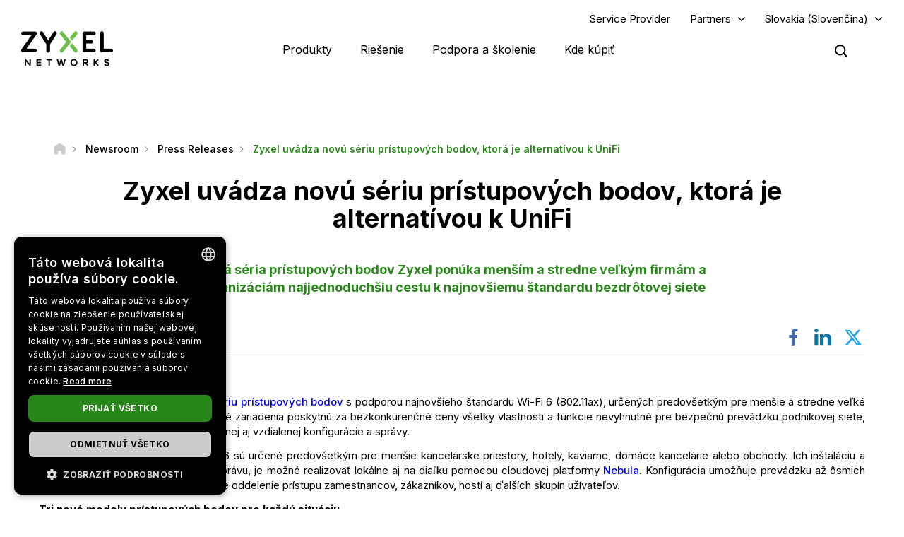

--- FILE ---
content_type: text/html; charset=UTF-8
request_url: https://www.zyxel.com/sk/sk/newsroom/press-releases/zyxel-uvadza-novu-seriu-pristupovych-bodov-ktora-je-alternativou-k-unifi
body_size: 17635
content:
<!DOCTYPE html>
<html  lang="sk" dir="ltr" prefix="og: https://ogp.me/ns#">
  <head>
    <meta charset="utf-8" />
<meta name="description" content="Nová séria prístupových bodov Zyxel ponúka menším a stredne veľkým firmám  a organizáciám najjednoduchšiu cestu k najnovšiemu štandardu bezdrôtovej siete" />
<link rel="canonical" href="https://www.zyxel.com/sk/sk/newsroom/press-releases/zyxel-uvadza-novu-seriu-pristupovych-bodov-ktora-je-alternativou-k-unifi" />
<meta property="og:title" content="Zyxel uvádza novú sériu prístupových bodov, ktorá je alternatívou k UniFi | Zyxel Networks" />
<meta property="og:description" content="Nová séria prístupových bodov Zyxel ponúka menším a stredne veľkým firmám  a organizáciám najjednoduchšiu cestu k najnovšiemu štandardu bezdrôtovej siete" />
<meta property="og:image" content="https://www.zyxel.com/library/assets/homepage/Zyxel_Networks_logo_color.png" />
<meta name="Generator" content="Drupal 10 (https://www.drupal.org)" />
<meta name="MobileOptimized" content="width" />
<meta name="HandheldFriendly" content="true" />
<meta name="viewport" content="width=device-width, initial-scale=1.0" />
<script type="application/ld+json">{
    "@context": "https://schema.org",
    "@graph": [
        {
            "@type": "Article",
            "@id": "https://www.zyxel.com/sk/sk/newsroom/press-releases/zyxel-uvadza-novu-seriu-pristupovych-bodov-ktora-je-alternativou-k-unifi",
            "headline": "Zyxel uvádza novú sériu prístupových bodov, ktorá je alternatívou k UniFi",
            "description": "Nová séria prístupových bodov Zyxel ponúka menším a stredne veľkým firmám \u2028a organizáciám najjednoduchšiu cestu k najnovšiemu štandardu bezdrôtovej siete",
            "datePublished": "2022-06-02T18:07:37+0800",
            "isAccessibleForFree": "True",
            "dateModified": "2022-06-02T18:07:37+0800",
            "author": {
                "@type": "Corporation",
                "name": "Zyxel Networks",
                "url": "https://www.zyxel.com/sk/sk"
            },
            "publisher": {
                "@type": "Corporation",
                "name": "Zyxel Networks",
                "url": "https://www.zyxel.com/sk/sk"
            }
        },
        {
            "@type": "WebSite",
            "name": "Zyxel",
            "url": "https://www.zyxel.com/sk/sk"
        }
    ]
}</script>
<link rel="icon" href="/sites/zyxel/files/favicon/favicon.png" type="image/png" />
<link rel="alternate" hreflang="x-default" href="https://www.zyxel.com/sk/sk/newsroom/press-releases/zyxel-uvadza-novu-seriu-pristupovych-bodov-ktora-je-alternativou-k-unifi" />
<link rel="alternate" hreflang="sk-sk" href="https://www.zyxel.com/sk/sk/newsroom/press-releases/zyxel-uvadza-novu-seriu-pristupovych-bodov-ktora-je-alternativou-k-unifi" />
<link rel="preconnect" href="https://fonts.googleapis.com/" />
<link rel="preconnect" href="https://fonts.gstatic.com/" crossorigin="" />
<link rel="stylesheet" href="https://fonts.googleapis.com/css2?family=Noto+Sans+JP&amp;family=Noto+Sans+Thai&amp;family=Noto+Sans:ital@0;1&amp;display=swap" />
<script src="/sites/zyxel/files/google_tag/universal/google_tag.script.js?t954t7" defer></script>
<script>window.a2a_config=window.a2a_config||{};a2a_config.callbacks=[];a2a_config.overlays=[];a2a_config.templates={};</script>
<script src="/sites/zyxel/files/google_tag/slovakia/google_tag.script.js?t954t7" defer></script>

    <link href="https://fonts.googleapis.com/css2?family=Noto+Sans+TC:wght@100..900&display=swap" rel="stylesheet">
    <meta name="theme-color" content="#6CBE45" />
    <meta name="viewport" content="width=device-width, initial-scale=1, maximum-scale=1, user-scalable=0, viewport-fit=cover"/>
    <title>Zyxel uvádza novú sériu prístupových bodov, ktorá je alternatívou k UniFi | Zyxel Networks</title>
    <link rel="stylesheet" media="all" href="/libraries/slick/slick/slick.css?t954t7" />
<link rel="stylesheet" media="all" href="/core/assets/vendor/jquery.ui/themes/base/core.css?t954t7" />
<link rel="stylesheet" media="all" href="/core/assets/vendor/jquery.ui/themes/base/controlgroup.css?t954t7" />
<link rel="stylesheet" media="all" href="/core/assets/vendor/jquery.ui/themes/base/checkboxradio.css?t954t7" />
<link rel="stylesheet" media="all" href="/core/assets/vendor/jquery.ui/themes/base/resizable.css?t954t7" />
<link rel="stylesheet" media="all" href="/core/assets/vendor/jquery.ui/themes/base/button.css?t954t7" />
<link rel="stylesheet" media="all" href="/core/assets/vendor/jquery.ui/themes/base/dialog.css?t954t7" />
<link rel="stylesheet" media="all" href="/core/modules/system/css/components/align.module.css?t954t7" />
<link rel="stylesheet" media="all" href="/core/modules/system/css/components/fieldgroup.module.css?t954t7" />
<link rel="stylesheet" media="all" href="/core/modules/system/css/components/container-inline.module.css?t954t7" />
<link rel="stylesheet" media="all" href="/core/modules/system/css/components/clearfix.module.css?t954t7" />
<link rel="stylesheet" media="all" href="/core/modules/system/css/components/details.module.css?t954t7" />
<link rel="stylesheet" media="all" href="/core/modules/system/css/components/hidden.module.css?t954t7" />
<link rel="stylesheet" media="all" href="/core/modules/system/css/components/item-list.module.css?t954t7" />
<link rel="stylesheet" media="all" href="/core/modules/system/css/components/js.module.css?t954t7" />
<link rel="stylesheet" media="all" href="/core/modules/system/css/components/nowrap.module.css?t954t7" />
<link rel="stylesheet" media="all" href="/core/modules/system/css/components/position-container.module.css?t954t7" />
<link rel="stylesheet" media="all" href="/core/modules/system/css/components/reset-appearance.module.css?t954t7" />
<link rel="stylesheet" media="all" href="/core/modules/system/css/components/resize.module.css?t954t7" />
<link rel="stylesheet" media="all" href="/core/modules/system/css/components/system-status-counter.css?t954t7" />
<link rel="stylesheet" media="all" href="/core/modules/system/css/components/system-status-report-counters.css?t954t7" />
<link rel="stylesheet" media="all" href="/core/modules/system/css/components/system-status-report-general-info.css?t954t7" />
<link rel="stylesheet" media="all" href="/core/modules/system/css/components/tablesort.module.css?t954t7" />
<link rel="stylesheet" media="all" href="/core/misc/components/progress.module.css?t954t7" />
<link rel="stylesheet" media="all" href="/modules/contrib/jquery_ui/assets/vendor/jquery.ui/themes/base/core.css?t954t7" />
<link rel="stylesheet" media="all" href="/sites/zyxel/files/snippet/YPX4AB2VhcY8V58nZCtcfMyFLxQwa4G29-KjOLk7yRc.css?t954t7" />
<link rel="stylesheet" media="all" href="//cdnjs.cloudflare.com/ajax/libs/font-awesome/6.4.2/css/all.min.css" />
<link rel="stylesheet" media="all" href="/modules/contrib/webform/css/webform.form.css?t954t7" />
<link rel="stylesheet" media="all" href="/modules/contrib/webform/css/webform.element.details.toggle.css?t954t7" />
<link rel="stylesheet" media="all" href="/modules/contrib/webform/css/webform.element.message.css?t954t7" />
<link rel="stylesheet" media="all" href="/modules/contrib/ckeditor/css/ckeditor.css?t954t7" />
<link rel="stylesheet" media="all" href="/core/assets/vendor/jquery.ui/themes/base/theme.css?t954t7" />
<link rel="stylesheet" media="all" href="/modules/contrib/addtoany/css/addtoany.css?t954t7" />
<link rel="stylesheet" media="all" href="/modules/contrib/social_media_links/css/social_media_links.theme.css?t954t7" />
<link rel="stylesheet" media="all" href="/modules/contrib/jquery_ui/assets/vendor/jquery.ui/themes/base/theme.css?t954t7" />
<link rel="stylesheet" media="all" href="/modules/contrib/tb_megamenu/dist/base.css?t954t7" />
<link rel="stylesheet" media="all" href="/modules/contrib/tb_megamenu/dist/styles.css?t954t7" />
<link rel="stylesheet" media="all" href="/modules/contrib/jquery_ui/assets/vendor/jquery.ui/themes/base/draggable.css?t954t7" />
<link rel="stylesheet" media="all" href="/modules/contrib/jquery_ui/assets/vendor/jquery.ui/themes/base/resizable.css?t954t7" />
<link rel="stylesheet" media="all" href="https://bulletin.nebula.zyxel.com/app-launcher/app-launcher-sdk.prod.css" />
<link rel="stylesheet" media="all" href="https://bulletin.nebula.zyxel.com/zynet-account/account-sdk.prod.css" />
<link rel="stylesheet" media="all" href="https://zyxel-channel-library.s3.amazonaws.com/library/css/coverpage/coverpage.css" />
<link rel="stylesheet" media="all" href="/themes/custom/zyxel/css/style.css?t954t7" />

    
      </head>
  <body class="path-node page-node-type-news has-glyphicons" country="sk">
    <a href="#main-content" class="visually-hidden focusable skip-link">
      Skočiť na hlavný obsah
    </a>
    <noscript><iframe src="https://www.googletagmanager.com/ns.html?id=GTM-KPZ49KB" height="0" width="0" style="display:none;visibility:hidden"></iframe></noscript><noscript><iframe src="https://www.googletagmanager.com/ns.html?id=GTM-N6ZVP4N" height="0" width="0" style="display:none;visibility:hidden"></iframe></noscript>
      <div class="dialog-off-canvas-main-canvas" data-off-canvas-main-canvas>
              <div class="header panel">
      <header class="navbar navbar-default container" id="navbar" role="banner">
                  <div class="region region-navigation-top">
    <section id="block-block-content-c50484e0-f435-4eff-adcd-73a66ea254b9" class="block block-block-content block-block-contentc50484e0-f435-4eff-adcd-73a66ea254b9 clearfix">
  
    

      
            <div class="field field--name-field-content field--type-text-long field--label-hidden field--item"><a href="https://www.zyxel.com/service-provider" id="header-sp" class="header-sp" target="_blank" rel="noopener noreferrer">Service Provider</a></div>
      
  </section>

<section id="block-block-content-f78d1c19-129e-4ea7-b003-035eca8dc316" class="block block-block-content block-block-contentf78d1c19-129e-4ea7-b003-035eca8dc316 clearfix">
  
    

      
            <div class="field field--name-field-content field--type-text-long field--label-hidden field--item"><div class="dropdown-partners"><button class="header-partners dropbtn" onclick="PartnersMenu()">Partners</button><div id="PartnersDropdown" class="dropdown-content"><a href="javascript:void(0)" class="closebtn" onclick="closeNav()">×</a> <p>Already a Partner?</p> <a href="https://partner.zyxel.cloud/" target="_blank"><button class="login">Log in</button></a> <div class="link"> <a href="/sk/sk/partners/partner-program">Partner Program</a> </div> <div class="link"> <a href="/global/en/partners/ecosystem-partners" target="_blank">Ecosystem Partners</a> </div> </div> </div>
<style type="text/css">.tb-megamenu .mega-align-justify>.dropdown-menu {
    top: 70px;
}

.dropdown-partners {
  position: relative;
  display: inline-block;
}

.dropdown-content {
  display: none;
  position: absolute;
  min-width: 240px;
  background: #fff !important;
  box-shadow: 0px 4px 9px rgba(0,0,0,0.15);
  text-align: left;
  z-index: 10;  
}

.dropdown-content p, .dropdown-content a {
  color: black;
  font-weight: 600 !important;
  text-decoration: none;
  display: block;
}

.dropdown-content p {
	font-size: 15px;
	padding: 20px 20px 0;
}	

.dropdown-content .link {
	padding: 0 20px;
}

.dropdown-content .link:last-child {
	padding: 0 20px 2px;
}
	  
.dropdown-content .link a {
	padding: 15px 0;
    border-top: 1px solid #ddd !important;
}	

.dropdown-content button {
	font-size: 14px !important;
    display: inline-block !important;
    padding: 0 40px !important;
    background: #288719 !important;
    color: #fff !important;
    height: 40px !important;
    border-radius: 50px !important;
	border-color: transparent;
    margin: 0 20px 20px;
}

.dropdown-content button:hover {
    text-decoration: none !important;
    background-color: #006e18 !important;
    border-color: transparent !important;
}

.dropdown-content a:hover {
    color: #288719!important;
}

.dropdown-content .login a, .dropdown-content .login a:hover {
    color: #ffffff!important;
}

.show {display: block;}

.header.panel .region.region-navigation-top>section {
    display: inline-block;
    padding-left: 0 !important;
}

.header-partners {
    background: transparent;
    border: none;
    padding-right: 15px;
	margin-right: 8px;
    margin-left: 8px;
}

.dropdown-partners .closebtn {
	position: absolute;
    top: -20px;
    right: 20px;
    font-size: 40px;
    font-weight: 100!important;
	padding: 15px 0;
}

.dropdown-partners .closebtn a:hover {
    color: #000!important;
}

@media screen and (min-width: 1024px){
	.dropbtn:after {
		content: "\f107";
		display: inline-block;
		vertical-align: middle;
		font: normal normal normal 14px/1 FontAwesome;
		padding-left: 9px;
		font-size: 18px;
		margin-top: -2px;
	}
	.cms-home .header.panel .header-partners {
		color: #fff !important;
	}
}
</style>
<script>
/* When the user clicks on the button, 
toggle between hiding and showing the dropdown content */
function PartnersMenu() {
  document.getElementById("PartnersDropdown").classList.toggle("show");
}

// Close the dropdown if the user clicks outside of it
window.onclick = function(event) {
  if (!event.target.matches('.dropbtn')) {
    var dropdowns = document.getElementsByClassName("dropdown-content");
    var i;
    for (i = 0; i < dropdowns.length; i++) {
      var openDropdown = dropdowns[i];
      if (openDropdown.classList.contains('show')) {
        openDropdown.classList.remove('show');
      }
    }
  }
}
</script></div>
      
  </section>

<section id="block-domain-menu" class="block block-zyxel-domain block-domain-menu clearfix">
  
    

      <a href="#" class="selected-domain">Slovakia (Slovenčina)</a><div class="domain-selection-wrapper hidden">
  <div class="domain-selection-wrapper-container">
    <h5>
      Select Your Location      <span class="icon-close-lang"></span>
    </h5>
          <div class="domain-selection-region">
                <ul>
                      <li><a href="https://www.zyxel.com/global/en">Global (English)</a></li>
                  </ul>
      </div>
          <div class="domain-selection-region">
        <h6 class="country-name">Africa</h6>        <ul>
                      <li><a href="https://www.zyxel.com/em/en-em">South Africa (English)</a></li>
                  </ul>
      </div>
          <div class="domain-selection-region">
        <h6 class="country-name">Asia</h6>        <ul>
                      <li><a href="https://www.zyxel.com/ru/ru">Armenia (Русский)</a></li>
                      <li><a href="https://www.zyxel.com/ru/ru">Azerbaijan (Русский)</a></li>
                      <li><a href="https://www.zyxel.cn/cn/sc">China (简体中文)</a></li>
                      <li><a href="https://www.zyxel.com/em/en-em">Georgia (English)</a></li>
                      <li><a href="https://www.zyxel.com/in/en-in">India (English)</a></li>
                      <li><a href="https://www.zyxel.com/jp/ja">Japan (日本語)</a></li>
                      <li><a href="https://www.zyxel.com/ru/ru">Kazakhstan (Русский)</a></li>
                      <li><a href="https://www.zyxel.com/ru/ru">Kyrgyzstan (Русский)</a></li>
                      <li><a href="https://www.zyxel.com/global/en">Malaysia (English)</a></li>
                      <li><a href="https://www.zyxel.com/global/en">Pakistan (English)</a></li>
                      <li><a href="https://www.zyxel.com/global/en">Philippines (English)</a></li>
                      <li><a href="https://www.zyxel.com/global/en">Singapore (English)</a></li>
                      <li><a href="http://www.zyxel.kr/">South Korea (한국어)</a></li>
                      <li><a href="https://www.zyxel.com/tw/zh">Taiwan (繁體中文)</a></li>
                      <li><a href="https://www.zyxel.com/ru/ru">Tajikistan (Русский)</a></li>
                      <li><a href="https://www.zyxel.com/th/th">Thailand (ภาษาไทย)</a></li>
                      <li><a href="https://www.zyxel.com/ru/ru">Turkmenistan (Русский)</a></li>
                      <li><a href="https://www.zyxel.com/ru/ru">Uzbekistan (Русский)</a></li>
                      <li><a href="https://www.zyxel.com/vn/vi">Vietnam (Tiếng Việt)</a></li>
                  </ul>
      </div>
          <div class="domain-selection-region">
        <h6 class="country-name">Central America</h6>        <ul>
                      <li><a href="https://www.zyxel.com/us/en-us">Central America (English)</a></li>
                  </ul>
      </div>
          <div class="domain-selection-region">
        <h6 class="country-name">Europe</h6>        <ul>
                      <li><a href="https://www.zyxel.com/nl/nl">Belgium (Nederlands)</a></li>
                      <li><a href="https://www.zyxel.com/fr/fr">Belgium (Français)</a></li>
                      <li><a href="https://www.zyxel.com/bg/bg">Bulgaria (Български)</a></li>
                      <li><a href="https://www.zyxel.com/em/en-em">Cyprus (English)</a></li>
                      <li><a href="https://www.zyxel.com/cz/cs">Czechia (Čeština)</a></li>
                      <li><a href="https://www.zyxel.com/dk/da">Denmark (Dansk)</a></li>
                      <li><a href="https://www.zyxel.com/uk/en-gb">Estonia (English)</a></li>
                      <li><a href="https://www.zyxel.com/fi/fi">Finland (Suomi)</a></li>
                      <li><a href="https://www.zyxel.com/fr/fr">France (Français)</a></li>
                      <li><a href="https://www.zyxel.com/de/de">Germany (Deutsch)</a></li>
                      <li><a href="https://www.zyxel.com/em/en-em">Greece (English)</a></li>
                      <li><a href="https://www.zyxel.com/hu/hu">Hungary (Magyar)</a></li>
                      <li><a href="https://www.zyxel.com/uk/en-gb">Ireland (English)</a></li>
                      <li><a href="https://www.zyxel.com/it/it">Italy (Italiano)</a></li>
                      <li><a href="https://www.zyxel.com/uk/en-gb">Latvia (English)</a></li>
                      <li><a href="https://www.zyxel.com/uk/en-gb">Lithuania (English)</a></li>
                      <li><a href="https://www.zyxel.com/nl/nl">Netherlands (Nederlands)</a></li>
                      <li><a href="https://www.zyxel.com/no/no">Norway (Norsk)</a></li>
                      <li><a href="https://www.zyxel.com/pl/pl">Poland (Polski)</a></li>
                      <li><a href="https://www.zyxel.com/es/es">Portugal (Español)</a></li>
                      <li><a href="https://www.zyxel.com/ro/ro">Romania (România)</a></li>
                      <li><a href="https://www.zyxel.com/ru/ru">CIS (Русский)</a></li>
                      <li><a href="https://www.zyxel.com/sk/sk/newsroom/press-releases/zyxel-uvadza-novu-seriu-pristupovych-bodov-ktora-je-alternativou-k-unifi">Slovakia (Slovak)</a></li>
                      <li><a href="https://www.zyxel.com/es/es">Spain (Español)</a></li>
                      <li><a href="https://www.zyxel.com/se/sv">Sweden (Svenska)</a></li>
                      <li><a href="https://www.zyxel.com/fr/fr">Switzerland (Français)</a></li>
                      <li><a href="https://www.zyxel.com/ch/de-ch">Switzerland (Deutsch)</a></li>
                      <li><a href="https://www.zyxel.com/tr/tr">Turkiye (Türkiye)</a></li>
                      <li><a href="https://www.zyxel.com/ua/uk-ua">Ukraine (Українська)</a></li>
                      <li><a href="https://www.zyxel.com/uk/en-gb">United Kingdom (English)</a></li>
                  </ul>
      </div>
          <div class="domain-selection-region">
        <h6 class="country-name">Middle East</h6>        <ul>
                      <li><a href="https://www.zyxel.com/em/en-em">Middle East (English)</a></li>
                  </ul>
      </div>
          <div class="domain-selection-region">
        <h6 class="country-name">North America</h6>        <ul>
                      <li><a href="https://www.zyxel.com/us/en-us">United States (English)</a></li>
                  </ul>
      </div>
          <div class="domain-selection-region">
        <h6 class="country-name">Oceania</h6>        <ul>
                      <li><a href="https://www.zyxel.com/global/en">Australia (English)</a></li>
                      <li><a href="https://www.zyxel.com/global/en">New Zealand (English)</a></li>
                  </ul>
      </div>
          <div class="domain-selection-region">
        <h6 class="country-name">South America</h6>        <ul>
                      <li><a href="https://www.zyxel.com/co/es-co">Argentina (Español)</a></li>
                      <li><a href="https://www.zyxel.com/co/es-co">Bolivia (Español)</a></li>
                      <li><a href="https://www.zyxel.com/br/pt">Brazil (Português)</a></li>
                      <li><a href="https://www.zyxel.com/co/es-co">Chile (Español)</a></li>
                      <li><a href="https://www.zyxel.com/co/es-co">Colombia (Español)</a></li>
                      <li><a href="https://www.zyxel.com/co/es-co">Ecuador (Español)</a></li>
                      <li><a href="https://www.zyxel.com/co/es-co">Paraguay (Español)</a></li>
                      <li><a href="https://www.zyxel.com/co/es-co">Peru (Español)</a></li>
                      <li><a href="https://www.zyxel.com/co/es-co">Uruguay (Español)</a></li>
                  </ul>
      </div>
      </div>
</div>

  </section>


  </div>


        <div class="main-menu">
          <div class="navbar-header">
              <div class="region region-navigation">
    <section id="block-logo-2" class="block block-zyxel-common block-logo-2 clearfix">
  
    

      <a href="/sk/sk" title="ZYXEL Home" rel="home" class="site-logo">
   <img src="/themes/custom/zyxel/logo-2.png" alt="ZYXEL Home" />
</a>

  </section>


  </div>

                                      <button type="button" class="navbar-toggle" data-toggle="collapse">
                <span class="sr-only">Toggle navigation</span>
                <span class="icon-bar"></span>
                <span class="icon-bar"></span>
                <span class="icon-bar"></span>
              </button>
                      </div>
                                <div id="navbar-collapse" class="navbar-collapse">
                <div class="region region-navigation-collapsible">
    <section id="block-main-menu" class="block block-tb-megamenu block-tb-megamenu-menu-blockmain clearfix">
  
    

      <nav  class="tbm tbm-main tbm-no-arrows" id="tbm-main" data-breakpoint="1023" aria-label="main navigation">
      <button class="tbm-button" type="button">
      <span class="tbm-button-container">
        <span></span>
        <span></span>
        <span></span>
        <span></span>
      </span>
    </button>
    <div class="tbm-collapse ">
    <ul  class="tbm-nav level-0 items-4" role="list" >
        <li  class="tbm-item level-1 tbm-justify tbm-item--has-dropdown" aria-level="1" >
      <div class="tbm-link-container">
            <a href="https://www.zyxel.com/sk/sk/products"  class="tbm-link level-1 tbm-toggle" aria-expanded="false">
                Produkty
          </a>
                <button class="tbm-submenu-toggle"><span class="visually-hidden">Toggle submenu</span></button>
          </div>
    <div  class="tbm-submenu tbm-item-child tbm-has-width" style="width: 1140px;" role="list">
      <div  class="tbm-row">
      <div  class="tbm-column span8" id="tbm-product-category-mega-menu">
  <div class="tbm-column-inner">
                 <div  class="tbm-block">
    <div class="block-inner">
      <section id="block-product-category-mega-menu" class="block block-zyxel-product block-product-category-mega-menu clearfix">
  
    

      <div class="product-category-mega-menu-wrapper">
      <div class="product-category-mega-menu-item">
      <h3>Bezpečnosť</h3>
      <p></p>
      <ul>
                  <li><img src="/sites/zyxel/files/library/assets/icons-segment/business/green_business-01-security-appliances-and-services.png" width="19" alt=""><a href="/sk/sk/products/next-gen-firewall" onclick="ga(&#039;send&#039;, &#039;event&#039;, &#039;&#039;, &#039;&#039;, &#039;&#039;)" class="icon-product-security-appliances-services">Next-Gen Firewall</a></li>
                  <li><img src="/sites/zyxel/files/library/assets/icons-segment/business/green_business-04-commercial-gateways.png" width="19" alt=""><a href="/sk/sk/products/vpn-firewall" onclick="ga(&#039;send&#039;, &#039;event&#039;, &#039;&#039;, &#039;&#039;, &#039;&#039;)" class="icon-product-commercial-gateways">VPN Firewall</a></li>
              </ul>
    </div>
      <div class="product-category-mega-menu-item">
      <h3>Sieťové technológie</h3>
      <p></p>
      <ul>
                  <li><img src="/sites/zyxel/files/library/assets/icons-segment/business/green_business-02-switches.png" width="19" alt=""><a href="/sk/sk/products/switch" onclick="ga(&#039;send&#039;, &#039;event&#039;, &#039;&#039;, &#039;&#039;, &#039;&#039;)" class="icon-product-switches">Prepínače</a></li>
                  <li><img src="/sites/zyxel/files/library/assets/icons-segment/business/green_business-03-wlan-aps-and-controllers.png" width="19" alt=""><a href="/sk/sk/products/wireless" onclick="ga(&#039;send&#039;, &#039;event&#039;, &#039;&#039;, &#039;&#039;, &#039;&#039;)" class="icon-product-wlan-aps-controllers">Bezdrátové prvky</a></li>
                  <li><img src="/sites/zyxel/files/library/assets/icons-segment/sp/green_sp-02-lte-and-3g-cpes.png" width="19" alt=""><a href="/sk/sk/products/fixed-wireless-access" onclick="ga(&#039;send&#039;, &#039;event&#039;, &#039;&#039;, &#039;&#039;, &#039;&#039;)" class="icon-product-lte-3g-cpes">Technológia Fixed Wireless Access</a></li>
              </ul>
    </div>
      <div class="product-category-mega-menu-item">
      <h3>Služby a licencie</h3>
      <p></p>
      <ul>
                  <li><img src="/sites/zyxel/files/library/assets/icons-segment/service-and-license/green_service-and-license-01-security.png" width="19" alt=""><a href="/sk/sk/products/security" onclick="ga(&#039;send&#039;, &#039;event&#039;, &#039;&#039;, &#039;&#039;, &#039;&#039;)" class="icon-product-security-services-licenses">Bezpečnosť</a></li>
                  <li><img src="/sites/zyxel/files/library/assets/icons-segment/service-and-license/green_service-and-license-02-management-and-reporting.png" width="19" alt=""><a href="/sk/sk/products/management-and-reporting" onclick="ga(&#039;send&#039;, &#039;event&#039;, &#039;&#039;, &#039;&#039;, &#039;&#039;)" class="icon-product-network-management">Správa a tvorba prehľadov</a></li>
                  <li><img src="/sites/zyxel/files/library/assets/icons-segment/service-and-license/green_service-and-license-03-endpoint-and-connectivity.png" width="19" alt=""><a href="/sk/sk/products/endpoint-and-connectivity" onclick="ga(&#039;send&#039;, &#039;event&#039;, &#039;&#039;, &#039;&#039;, &#039;&#039;)" class="icon-product-security-services-licenses">Endpoint and Connectivity</a></li>
                  <li><img src="/sites/zyxel/files/library/assets/icons-segment/service-and-license/ori_service-and-license-04-nebula.png" width="19" alt=""><a href="/sk/sk/products/nebula-cloud-center" onclick="ga(&#039;send&#039;, &#039;event&#039;, &#039;&#039;, &#039;&#039;, &#039;&#039;)">Nebula Cloud Center</a></li>
              </ul>
    </div>
      <div class="product-category-mega-menu-item">
      <h3>Domáca sieť</h3>
      <p></p>
      <ul>
                  <li><img src="/sites/zyxel/files/library/assets/icons-segment/sp/green_sp-01-dsl-cpes.png" width="19" alt=""><a href="/sk/sk/products/dsl-cpe" onclick="ga(&#039;send&#039;, &#039;event&#039;, &#039;&#039;, &#039;&#039;, &#039;&#039;)" class="icon-product-dsl-cpes">DSL modemy</a></li>
              </ul>
    </div>
  </div>

  </section>


    </div>
  </div>

      </div>
</div>

      <div  class="tbm-column span4" id="tbm-whats-new-mega-menu">
  <div class="tbm-column-inner">
                 <div  class="tbm-block">
    <div class="block-inner">
      <section id="block-block-content37686f10-53ec-475f-9ee5-39fd2ffed22a" class="block block-block-content block-block-content37686f10-53ec-475f-9ee5-39fd2ffed22a clearfix">
  
    

      
            <div class="field field--name-field-content field--type-text-long field--label-hidden field--item"><div class="block-new" style="text-align: left !important;"><div>
<h3 class="ttl-des">Úspešné inštalácie</h3>
<p class="txt-sub-new">Odomknite potenciál svojho podnikania vďaka výkonným, intuitívnym a škálovateľným riešeniam pre konektivitu.</p> <a class="lear-more" href="/sites/zyxel/files/success-story/Zyxel_success_story_ebook_Education.pdf" rel="noopener noreferrer" target="_blank">Stiahnuť e-knihu</a> </div> <div> <a href="/sites/zyxel/files/success-story/Zyxel_success_story_ebook_Education.pdf" rel="noopener noreferrer" target="_blank"> <img alt="Success Stories eBook" height="200" src="/sites/zyxel/files/success-story/e-book_banner_300x200.jpg" style="margin-top: -30px; margin-left: -20px;" width="300" loading="lazy"> </a> </div> </div></div>
      
  </section>


    </div>
  </div>

      </div>
</div>

  </div>

      <div  class="tbm-row">
      <div  class="tbm-column span12" id="tbm-product-selector-mega-menu">
  <div class="tbm-column-inner">
                 <div  class="tbm-block">
    <div class="block-inner">
      <section id="block-block-content48a58471-4fee-4884-81a1-797e093a29d8" class="block block-block-content block-block-content48a58471-4fee-4884-81a1-797e093a29d8 clearfix">
  
    

      
            <div class="field field--name-field-content field--type-text-long field--label-hidden field--item"><p><a class="btn btn-product btn-success" href="/global/en/support/license-finder" target="_blank"><span>Vyhľadávač licencií</span></a></p>
</div>
      
  </section>


    </div>
  </div>

      </div>
</div>

  </div>

  </div>

</li>

        <li  class="tbm-item level-1 tbm-justify tbm-item--has-dropdown" aria-level="1" >
      <div class="tbm-link-container">
            <a href="https://www.zyxel.com/sk/sk/solutions"  class="tbm-link level-1 tbm-toggle" aria-expanded="false">
                Riešenie
          </a>
                <button class="tbm-submenu-toggle"><span class="visually-hidden">Toggle submenu</span></button>
          </div>
    <div  class="tbm-submenu tbm-item-child tbm-has-width" style="width: 1140px;" role="list">
      <div  class="tbm-row">
      <div  class="tbm-column span8" id="tbm-solution-categories-mega-menu">
  <div class="tbm-column-inner">
                 <div  class="tbm-block">
    <div class="block-inner">
      <section id="block-solution-categories-mega-menu" class="block block-zyxel-solution block-solution-categories-mega-menu clearfix">
  
    

      <div class="solution-categories-mega-menu-wrapper">
      <div class="solution-categories-mega-menu-item">
      <a href="/sk/sk/solutions/organization-size"><h3>Veľkosť organizácie</h3></a>
      <p>Plníme potreby organizácií všetkých veľkostí</p>
      <ul>
                  <li><a href="https://www.zyxel.com/sk/sk/solutions/organization-size/startup-small-business">Startupy/Malé organizácie</a></li>
                  <li><a href="https://www.zyxel.com/sk/sk/solutions/organization-size/medium-business">Stredne veľké organizácie</a></li>
                  <li><a href="https://www.zyxel.com/sk/sk/solutions/organization-size/large-business">Veľké organizácie</a></li>
              </ul>
          </div>
      <div class="solution-categories-mega-menu-item">
      <a href="/sk/sk/solutions/use-case"><h3>Scenáre použitia</h3></a>
      <p>Produkty Zyxel uspokoja aj vaše nároky</p>
      <ul>
                  <li><a href="https://www.zyxel.com/sk/sk/solutions/use-case/nebula-cloud">Nebula Cloud</a></li>
                  <li><a href="https://www.zyxel.com/sk/sk/solutions/use-case/ip-surveillance">IP dohľad</a></li>
                  <li><a href="https://www.zyxel.com/sk/sk/solutions/use-case/hospitality">Hotelarstwo</a></li>
                  <li><a href="https://www.zyxel.com/sk/sk/solutions/use-case/networked-av">Networked AV</a></li>
                  <li><a href="https://www.zyxel.com/sk/sk/solutions/use-case/nis2-security">Zabezpečenie podľa smernice NIS2</a></li>
              </ul>
              <a href="/sk/sk/solutions/use-case" class="more">Viac</a>
          </div>
      <div class="solution-categories-mega-menu-item">
      <a href="/sk/sk/solutions/technology"><h3>Technológie</h3></a>
      <p>Poznajte to najnovšie z našej ponuky</p>
      <ul>
                  <li><a href="https://www.zyxel.com/sk/sk/solutions/technology/multi-gigabit">Multi-Gigabit</a></li>
                  <li><a href="https://www.zyxel.com/sk/sk/solutions/technology/wifi7">WiFi 7</a></li>
                  <li><a href="https://www.zyxel.com/sk/sk/solutions/technology/5g-fixed-wireless-access">5G fixný bezdrôtový prístup (FWA)</a></li>
                  <li><a href="https://www.zyxel.com/sk/sk/solutions/technology/active-das">Active DAS</a></li>
              </ul>
          </div>
  </div>

  </section>


    </div>
  </div>

      </div>
</div>

      <div  class="tbm-column span4" id="tbm-nebula-mega-menu">
  <div class="tbm-column-inner">
                 <div  class="tbm-block">
    <div class="block-inner">
      <section id="block-block-content1814a39a-6e1c-417f-8986-625b2db39362" class="block block-block-content block-block-content1814a39a-6e1c-417f-8986-625b2db39362 clearfix">
  
    

      
            <div class="field field--name-field-content field--type-text-long field--label-hidden field--item"><div class="block-new" style="text-align:left!important"><div>
<h3 class="ttl-des">Čo je nové?</h3>
<p class="txt-sub-new"><span style="font-weight: 500">Vylaďte svoju sieť pomocou cloudovej platformy Nebula.</span><br>
Spravujte bezdrôtovú sieť, prepínače, bezpečnosť a LTE/5G ako jedno plynulé riešenie, všetko z našej centralizovanej cloudovej platformy Nebula. </p> <a class="lear-more" href="/sk/sk/nebula-overview">Zistiť viac</a> </div> <div> <a href="/sk/sk/nebula-overview"> <img alt="Zero to network hero" height="200" src="/sites/zyxel/files/hero-banner/nebula-300x200.jpg" style="margin-top:-30px; margin-left:-20px;" width="300" loading="lazy"> </a> </div> </div></div>
      
  </section>


    </div>
  </div>

      </div>
</div>

  </div>

      <div  class="tbm-row">
      <div  class="tbm-column span12" id="tbm-success-stories-mega-menu">
  <div class="tbm-column-inner">
                 <div  class="tbm-block">
    <div class="block-inner">
      <section id="block-block-content519e3145-2bb4-4e93-b850-868d95263340" class="block block-block-content block-block-content519e3145-2bb4-4e93-b850-868d95263340 clearfix">
  
    

      
            <div class="field field--name-field-content field--type-text-long field--label-hidden field--item"><p><a class="btn btn-product btn-success" href="/sk/sk/success-stories"><span>Úspešné inštalácie</span></a></p>
</div>
      
  </section>


    </div>
  </div>

      </div>
</div>

  </div>

  </div>

</li>

          <li  class="tbm-item level-1 tbm-justify tbm-item--has-dropdown" aria-level="1" >
      <div class="tbm-link-container">
            <span class="tbm-link level-1 no-link tbm-toggle" tabindex="0" aria-expanded="false">
                Podpora a školenie
          </span>
                <button class="tbm-submenu-toggle"><span class="visually-hidden">Toggle submenu</span></button>
          </div>
    <div  class="tbm-submenu tbm-item-child tbm-has-width" style="width: 1140px;" role="list">
      <div  class="tbm-row">
      <div  class="tbm-column span12" id="tbm-support-training">
  <div class="tbm-column-inner">
                 <div  class="tbm-block">
    <div class="block-inner">
      <section id="block-block-content4f2ae73a-6368-4cd6-9e90-dffd22823536" class="block block-block-content block-block-content4f2ae73a-6368-4cd6-9e90-dffd22823536 clearfix">
  
    

      
            <div class="field field--name-field-content field--type-text-long field--label-hidden field--item"><div class="mega-menu-col-left">
<h2><strong>Podpora</strong></h2>
<div class="inner-all"><div><div class="block-training">

<h3><a class="icon-show" href="https://community.zyxel.com/en" target="_blank">Komunita</a></h3>
<p>Komunikujte a získajte pomoc ďalších užívateľov a odborníkov Zyxel.</p> </div> <div class="block-training">

<h3><a href="/sk/sk/support/download">Zdroje ku stiahnutiu</a></h3>
<p>Manuály, firmware a stručné návody.</p> </div> </div> <div> <div class="block-training block-security">

<h3><a class="icon-show"  href="/global/en/support/security-advisories" target="_blank">Bezpečnostné upozornenia</a></h3>
<p>Získajte aktuálne upozornenia na zraniteľnosti zistené v našich produktoch a súvisiace opravy.</p> </div> <div class="block-training">

<h3><a class="icon-show" href="https://support.zyxel.eu/" target="_blank">Centrum podpory</a></h3>
<p>Zistite všetko, čo potrebujete vedieť o produktoch a riešeniach Zyxel.</p> </div> </div> </div> <div class="support-all"> <a class="lear-more" href="/sk/sk/support"><span>Zobraziť všetky možnosti podpory</span></a> </div> </div> <div class="mega-menu-col-right">

<h2><strong>Školenia</strong></h2>
<div class="inner-all"> <div> <div class="block-training">

<h3><a class="icon-show" href="https://educationcenter.zyxel.com/" target="_blank">Vzdelávacie centrum</a></h3>
<p>Vo vzdelávacom centre nájdete všetko o inštalácii, konfigurácii a správe našich produktov.</p> <p style="margin-left: -20px; margin-top: -10px;"> <a href="/sk/sk/training"> <span style="color: #288719 !important;">Školenie lokálne <i class="fas fa-angle-right"></i></span> </a> </p> </div> <div class="block-training">

<h3><a href="/sk/sk/blogs">Blogy</a></h3>
<p>Discover the latest industry trends and insights.</p> </div> </div> <div> <div class="block-training">

<h3><a href="/sk/sk/webinar">Webináre</a></h3>
<p>Zúčastnite sa našich webinárov a učte sa priamo od našich odborníkov.</p> </div> <div class="block-training" style="width:91% !important">

<h3><a class="icon-show" href="/global/en/support/tech-library" target="_blank">Tech Library</a></h3>
<p>Provide technical guides and resources to support Zyxel business users.</p> </div> </div> </div> </div>
<style type="text/css">#tbm-support-training .field--label-hidden .mega-menu-col-left .block-training, #tbm-support-training .field--label-hidden .mega-menu-col-right .block-training, #tbm-where-to-buy .field--label-hidden .mega-menu-col-left .block-training, #tbm-where-to-buy .field--label-hidden .mega-menu-col-right .block-training {
    min-height: 125px;
}
#tb-megamenu-column-7 .field--label-hidden .mega-menu-col-left .block-training .lear-more, #tb-megamenu-column-7 .field--label-hidden .mega-menu-col-right .block-training .lear-more {
    margin-bottom: 0 !important;
	margin-top: 0 !important;
	font-size: 12px !important;
	background-size: 5% !important;
}

#tb-megamenu-column-7 .field--label-hidden .mega-menu-col-left h4, #tb-megamenu-column-7 .field--label-hidden .mega-menu-col-right h4 {
    margin: 10px 0 0 !important;
    min-height: auto !important;
    color: inherit !important;
}

</style>
</div>
      
  </section>


    </div>
  </div>

      </div>
</div>

  </div>

  </div>

</li>

          <li  class="tbm-item level-1 tbm-justify tbm-item--has-dropdown" aria-level="1" >
      <div class="tbm-link-container">
            <span class="tbm-link level-1 no-link tbm-toggle" tabindex="0" aria-expanded="false">
                Kde kúpiť
          </span>
                <button class="tbm-submenu-toggle"><span class="visually-hidden">Toggle submenu</span></button>
          </div>
    <div  class="tbm-submenu tbm-item-child tbm-has-width" style="width: 1140px;" role="list">
      <div  class="tbm-row">
      <div  class="tbm-column span12" id="tbm-where-to-buy">
  <div class="tbm-column-inner">
                 <div  class="tbm-block">
    <div class="block-inner">
      <section id="block-block-content0dd7cc52-e649-408a-b115-2784f6b5e01d" class="block block-block-content block-block-content0dd7cc52-e649-408a-b115-2784f6b5e01d clearfix">
  
    

      
            <div class="field field--name-field-content field--type-text-long field--label-hidden field--item"><div class="mega-menu-col-left">
	<h2>Kúpiť online</h2>
	<div class="inner-all">
		<div>
			<div class="block-training">
				<h3><a class="icon-show" href="https://store.zyxel.com?utm_source=Website&utm_medium=sk&utm_campaign=wheretobuy" target="_blank">Zyxel Store</a></h3>
				<p>Navštívte oficiálny obchod Zyxel a zaobstarajte si najnovšie sieťové a bezpečnostné zariadenia.</p>
			</div>

			<div class="block-training">
				<h3><a class="icon-show" href="https://circle.zyxel.com/dashboard?utm_source=website&utm_medium=sk&utm_campaign=wheretobuy" target="_blank">Zyxel Circle</a></h3>
				<p>Platforma Circle našim partnerom umožňuje spravovať licencie a infraštruktúru ich zákazníkov.</p>
			</div>
		</div>

		<div>
			<div class="block-training">
				<h3><a class="icon-show" href="https://marketplace.zyxel.com/Devices?utm_source=website&utm_medium=sk&utm_campaign=wheretobuy" target="_blank">Zyxel Marketplace</a></h3>
				<p>Online obchod s kompletnou ponukou našich licencií a služieb.</p>
			</div>

			<div class="block-training">
				<h3><a href="/sk/sk/where-to-buy/ecommerce-partners">Partnerské eshopy</a></h3>
				<p>Nakupujte produkty Zyxel vo svojom obľúbenom eshope.</p>
			</div>
		</div>
	</div>
</div>

<div class="mega-menu-col-right">
	<h2>Vyhľadať partnerov</h2>
	<div class="inner-all">
		<div>
			<div class="block-training">
				<h3><a href="/sk/sk/where-to-buy/resellers">Reselleri</a></h3>
				<p>Máme širokú sieť lokálnych partnerov, ktorí vám poskytnú špičkové produkty a služby.</p>
			</div>
		</div>

		<div>
			<div class="block-training">
				<h3><a href="/sk/sk/where-to-buy/distributors">Distribútori</a></h3>
				<p>Nakupujte produkty Zyxel od našich partnerov.</p>
			</div>
		</div>
	</div>
</div>
</div>
      
  </section>


    </div>
  </div>

      </div>
</div>

  </div>

  </div>

</li>

  </ul>

      </div>
  </nav>

<script>
if (window.matchMedia("(max-width: 1023px)").matches) {
  document.getElementById("tbm-main").classList.add('tbm--mobile');
}


</script>

  </section>

<section id="block-login-button" class="block block-zyxel-user block-login-button clearfix">
  
    

      <div></div>
  </section>

<section class="block-zynet-app-launcher block block-block-content block-block-contentcf493183-3f79-413c-8228-0ce2d0861ca6 clearfix" id="block-block-content-cf493183-3f79-413c-8228-0ce2d0861ca6">
  
    

      
            <div class="field field--name-body field--type-text-with-summary field--label-hidden field--item"><div class="desktop-sso-block">
<div id="desktop-ZynetAppLauncher"></div>
</div>
</div>
      
  </section>

<section id="block-popup-search-form" class="block block-zyxel-search block-popup-search-form clearfix">
  
    

      <div class="search-block-form">
  <button type="button" class="btn btn-search" data-toggle="modal" data-target="#search-modal" data-keyboard="false">
    <span class="search-icon seach-form icon"></span>
  </button>
  <div id="search-modal" class="modal fade" tabindex="-1" role="dialog"
       aria-labelledby="searchModal"
       aria-hidden="true">
    <div class="modal-dialog modal-lg modal-dialog-scrollable" role="document" style="z-index: 1700;">
      <div class="modal-content">
        <div class="modal-header">
          <div class="modal-title">
            <span class="search-icon search-form icon">
              <div id="auto-complete-result" class=""></div>
              <input title="" class="form-search form-control" placeholder="Search products, solutions and more…​"
                     type="search" id="search-keyword" name="keyword" value="" size="15"
                     data-original-title="Enter the keywords you wish to search for." autocomplete="off">
              <input type="hidden" name="domain_block" value="sk"/>
              <input type="hidden" name="language_block" value="sk"/>
            </span>
          </div>
          <span class="icon-close-search close-icon">
            <span>&times;</span>
          </span>
        </div>
        <div class="modal-body">
          <div class="more-infor">
            <div class="more-results hidden">
              <span>Relevant Results</span>
              <a href="#" class="all-results-link">See all search results</a>
            </div>
          </div>
          <hr class="more-results hidden"/>
          <div class="search-results" id="search-results">
          </div>
        </div>
        <div class="modal-footer">
        </div>
      </div>
    </div>
  </div>
</div>

  </section>

<section id="block-block-group-main-menu-mobile" class="block block-blockgroup block-block-groupmain-menu-mobile clearfix">
  
    

      <section id="block-main-menu-mobile-top" class="block block-blockgroup block-block-groupmain-menu-mobile-top clearfix">
  
    

      <section id="block-zynetapplaunchermobile" class="block block-block-content block-block-contentbff39382-5de0-4e95-9391-1d1d70b2c7a4 clearfix">
  
    

      
            <div class="field field--name-body field--type-text-with-summary field--label-hidden field--item"><div class="mobile-sso-block">
<div id="mobile-ZynetAppLauncher"></div>
</div>
</div>
      
  </section>

<section id="block-loginbuttonmobile" class="block block-zyxel-user block-login-button clearfix">
  
    

      <div></div>
  </section>


  </section>

<section id="block-main-menu-mobile" class="block block-tb-megamenu block-tb-megamenu-menu-blockmain-menu-mobile clearfix">
  
    

      <div  class="tbm tbm-main-menu-mobile tbm-arrows" id="tbm-main-menu-mobile" data-breakpoint="1023" aria-label="main-menu-mobile navigation">
      <a class="btn btn-navbar tb-megamenu-button navbar-toggle menu-button close" id="menu-button-mobile">
      <span class="sr-only">Toggle navigation</span>
      <span class="icon-bar"></span>
      <span class="icon-bar"></span>
      <span class="icon-bar"></span>
    </a>
    <div class="mobile_menu_outer hide slide">
      <div class="mobile_menu">
    <ul  class="tbm-nav level-0 items-5 submenu-level1" role="list">
            <li  class="tbm-item level-1 tbm-item--has-dropdown" aria-level="1" >
      <span class="tbm-link level-1 no-link tbm-toggle tb-megamenu-no-link" tabindex="0" aria-expanded="false">
          Produkty
          <span class="caret"></span>
          </span>
            <ul class="submenu-level1">
      <li class="tb-megamenu-item level-2">
      <span class="tb-megamenu-no-link"><span>Bezpečnosť</span></span>
      <ul class="submenu-level-2">
                  <li class="submenu-item-level-2"><a href="/sk/sk/products/next-gen-firewall" onclick="ga(&#039;send&#039;, &#039;event&#039;, &#039;&#039;, &#039;&#039;, &#039;&#039;)" class="icon-product-security-appliances-services">Next-Gen Firewall</a></li>
                  <li class="submenu-item-level-2"><a href="/sk/sk/products/vpn-firewall" onclick="ga(&#039;send&#039;, &#039;event&#039;, &#039;&#039;, &#039;&#039;, &#039;&#039;)" class="icon-product-commercial-gateways">VPN Firewall</a></li>
              </ul>
    </li>
      <li class="tb-megamenu-item level-2">
      <span class="tb-megamenu-no-link"><span>Sieťové technológie</span></span>
      <ul class="submenu-level-2">
                  <li class="submenu-item-level-2"><a href="/sk/sk/products/switch" onclick="ga(&#039;send&#039;, &#039;event&#039;, &#039;&#039;, &#039;&#039;, &#039;&#039;)" class="icon-product-switches">Prepínače</a></li>
                  <li class="submenu-item-level-2"><a href="/sk/sk/products/wireless" onclick="ga(&#039;send&#039;, &#039;event&#039;, &#039;&#039;, &#039;&#039;, &#039;&#039;)" class="icon-product-wlan-aps-controllers">Bezdrátové prvky</a></li>
                  <li class="submenu-item-level-2"><a href="/sk/sk/products/fixed-wireless-access" onclick="ga(&#039;send&#039;, &#039;event&#039;, &#039;&#039;, &#039;&#039;, &#039;&#039;)" class="icon-product-lte-3g-cpes">Technológia Fixed Wireless Access</a></li>
              </ul>
    </li>
      <li class="tb-megamenu-item level-2">
      <span class="tb-megamenu-no-link"><span>Služby a licencie</span></span>
      <ul class="submenu-level-2">
                  <li class="submenu-item-level-2"><a href="/sk/sk/products/security" onclick="ga(&#039;send&#039;, &#039;event&#039;, &#039;&#039;, &#039;&#039;, &#039;&#039;)" class="icon-product-security-services-licenses">Bezpečnosť</a></li>
                  <li class="submenu-item-level-2"><a href="/sk/sk/products/management-and-reporting" onclick="ga(&#039;send&#039;, &#039;event&#039;, &#039;&#039;, &#039;&#039;, &#039;&#039;)" class="icon-product-network-management">Správa a tvorba prehľadov</a></li>
                  <li class="submenu-item-level-2"><a href="/sk/sk/products/endpoint-and-connectivity" onclick="ga(&#039;send&#039;, &#039;event&#039;, &#039;&#039;, &#039;&#039;, &#039;&#039;)" class="icon-product-security-services-licenses">Endpoint and Connectivity</a></li>
                  <li class="submenu-item-level-2"><a href="/sk/sk/products/nebula-cloud-center" onclick="ga(&#039;send&#039;, &#039;event&#039;, &#039;&#039;, &#039;&#039;, &#039;&#039;)">Nebula Cloud Center</a></li>
              </ul>
    </li>
      <li class="tb-megamenu-item level-2">
      <span class="tb-megamenu-no-link"><span>Domáca sieť</span></span>
      <ul class="submenu-level-2">
                  <li class="submenu-item-level-2"><a href="/sk/sk/products/dsl-cpe" onclick="ga(&#039;send&#039;, &#039;event&#039;, &#039;&#039;, &#039;&#039;, &#039;&#039;)" class="icon-product-dsl-cpes">DSL modemy</a></li>
              </ul>
    </li>
  </ul>







</li>

            <li  class="tbm-item level-1 tbm-item--has-dropdown" aria-level="1" >
      <span class="tbm-link level-1 no-link tbm-toggle tb-megamenu-no-link" tabindex="0" aria-expanded="false">
          Riešenie
          <span class="caret"></span>
          </span>
            <ul class="submenu-level1">
      <li class="tb-megamenu-item level-2">
      <span class="tb-megamenu-no-link"><span>Veľkosť organizácie</span></span>
      <ul class="submenu-level-2">
                  <li class="submenu-item-level-2"><a href="https://www.zyxel.com/sk/sk/solutions/organization-size/startup-small-business">Startupy/Malé organizácie</a></li>
                  <li class="submenu-item-level-2"><a href="https://www.zyxel.com/sk/sk/solutions/organization-size/medium-business">Stredne veľké organizácie</a></li>
                  <li class="submenu-item-level-2"><a href="https://www.zyxel.com/sk/sk/solutions/organization-size/large-business">Veľké organizácie</a></li>
                      </ul>
    </li>
      <li class="tb-megamenu-item level-2">
      <span class="tb-megamenu-no-link"><span>Scenáre použitia</span></span>
      <ul class="submenu-level-2">
                  <li class="submenu-item-level-2"><a href="https://www.zyxel.com/sk/sk/solutions/use-case/nebula-cloud">Nebula Cloud</a></li>
                  <li class="submenu-item-level-2"><a href="https://www.zyxel.com/sk/sk/solutions/use-case/ip-surveillance">IP dohľad</a></li>
                  <li class="submenu-item-level-2"><a href="https://www.zyxel.com/sk/sk/solutions/use-case/hospitality">Hotelarstwo</a></li>
                  <li class="submenu-item-level-2"><a href="https://www.zyxel.com/sk/sk/solutions/use-case/networked-av">Networked AV</a></li>
                  <li class="submenu-item-level-2"><a href="https://www.zyxel.com/sk/sk/solutions/use-case/nis2-security">Zabezpečenie podľa smernice NIS2</a></li>
                          <li class="submenu-item-level-2"><a href="/sk/sk/solutions/use-case" class="more">Viac</a></li>
              </ul>
    </li>
      <li class="tb-megamenu-item level-2">
      <span class="tb-megamenu-no-link"><span>Technológie</span></span>
      <ul class="submenu-level-2">
                  <li class="submenu-item-level-2"><a href="https://www.zyxel.com/sk/sk/solutions/technology/multi-gigabit">Multi-Gigabit</a></li>
                  <li class="submenu-item-level-2"><a href="https://www.zyxel.com/sk/sk/solutions/technology/wifi7">WiFi 7</a></li>
                  <li class="submenu-item-level-2"><a href="https://www.zyxel.com/sk/sk/solutions/technology/5g-fixed-wireless-access">5G fixný bezdrôtový prístup (FWA)</a></li>
                  <li class="submenu-item-level-2"><a href="https://www.zyxel.com/sk/sk/solutions/technology/active-das">Active DAS</a></li>
                      </ul>
    </li>
  </ul>






</li>

            <li  class="tbm-item level-1 tbm-item--has-dropdown" aria-level="1" >
      <span class="tbm-link level-1 no-link tbm-toggle tb-megamenu-no-link" tabindex="0" aria-expanded="false">
          Podpora a školenie
          <span class="caret"></span>
          </span>
            <ul class="submenu-level1">
	<li class="tb-megamenu-item level-2 mega dropdown"><span class="dropdown-toggle tb-megamenu-no-link"><span>Podpora</span></span>
	<ul class="submenu-level-2">
		<li class="tb-megamenu-item level-2"><a class="icon-show" href="https://community.zyxel.com/en" target="_blank">Komunita</a></li>
		<li class="tb-megamenu-item level-2"><a href="/sk/sk/support/download">Zdroje ku stiahnutiu</a></li>
		<li class="tb-megamenu-item level-2"><a class="icon-show"  href="/global/en/support/security-advisories" target="_blank">Bezpečnostné upozornenia</a></li>
		<li class="tb-megamenu-item level-2"><a class="icon-show" href="https://support.zyxel.eu/" target="_blank">Centrum podpory</a></li>
		<li class="tb-megamenu-item level-2"><a class="learn-more" href="/sk/sk/support">Zobraziť všetky možnosti podpory</a></li>
	</ul>
	</li>
	<li class="tb-megamenu-item level-2 mega dropdown"><span class="dropdown-toggle tb-megamenu-no-link"><span>Školenia</span></span>
	<ul class="submenu-level-2">
		<li class="tb-megamenu-item level-2"><a class="icon-show" href="https://educationcenter.zyxel.com/" target="_blank">Vzdelávacie centrum</a></li>
		<li class="tb-megamenu-item level-2"><a class="lear-more" href="/sk/sk/training">Školenie lokálne</a></li>
		<li class="tb-megamenu-item level-2"><a href="/sk/sk/webinar">Webináre</a></li>
		<li class="tb-megamenu-item level-2"><a href="/sk/sk/blogs">Blogy</a></li>
		<li class="tb-megamenu-item level-2"><a class="icon-show" href="/global/en/support/tech-library" target="_blank">Tech Library</a></li>
	</ul>
	</li>
</ul>






</li>

            <li  class="tbm-item level-1 tbm-item--has-dropdown" aria-level="1" >
      <span class="tbm-link level-1 no-link tbm-toggle tb-megamenu-no-link" tabindex="0" aria-expanded="false">
          Kde kúpiť
          <span class="caret"></span>
          </span>
            <ul class="submenu-level1">
	<li class="tb-megamenu-item level-2"><span class="tb-megamenu-no-link"><span>Kúpiť online</span></span>
	<ul class="submenu-level-2">
		<li class="submenu-item-level-2"><a class="icon-show" href="https://store.zyxel.com?utm_source=Website&amp;utm_medium=sk&amp;utm_campaign=wheretobuy" target="_blank">Zyxel Store</a></li>
		<li class="submenu-item-level-2"><a class="icon-show" href="https://marketplace.zyxel.com/Devices?utm_source=website&amp;utm_medium=sk&amp;utm_campaign=wheretobuy" target="_blank">Zyxel Marketplace</a></li>
		<li class="submenu-item-level-2"><a class="icon-show" href="https://circle.zyxel.com/dashboard?utm_source=website&amp;utm_medium=sk&amp;utm_campaign=wheretobuy" target="_blank">Zyxel Circle</a></li>
		<li class="submenu-item-level-2"><a href="/sk/sk/where-to-buy/ecommerce-partners">Partnerské eshopy</a></li>
	</ul>
	</li>
	<li class="tb-megamenu-item level-2"><span class="tb-megamenu-no-link"><span>Vyhľadať partnerov</span></span>
	<ul class="submenu-level-2">
		<li class="submenu-item-level-2"><a href="/sk/sk/where-to-buy/resellers">Reselleri</a></li>
		<li class="submenu-item-level-2"><a href="/sk/sk/where-to-buy/distributors">Distribútori</a></li>
	</ul>
	</li>
</ul>






</li>

        <li  class="tbm-item level-1" aria-level="1" >
      <a href="https://www.zyxel.com/service-provider"  class="tbm-link level-1">
          Service Provider
          </a>
  
</li>

  </ul>

        </div>
    </div>
  </div>

  </section>

<section id="block-main-menu-mobile-bottom" class="block block-blockgroup block-block-groupmain-menu-mobile-bottom clearfix">
  
    

      <section id="block-main-menu-mobile-footer" class="block block-block-content block-block-content97c0784e-91cb-4ecc-a309-a6b708d3fd9f clearfix">
  
    

      
            <div class="field field--name-field-content field--type-text-long field--label-hidden field--item"><style>
	section#block-main-menu-mobile-bottom {
		border-top: 1px solid rgba(136, 136, 136, 0.19);
	}
</style></div>
      
  </section>

<section id="block-domain-menu--2" class="block block-zyxel-domain block-domain-menu clearfix">
  
    

      <a href="#" class="selected-domain">Slovakia (Slovenčina)</a><div class="domain-selection-wrapper hidden">
  <div class="domain-selection-wrapper-container">
    <h5>
      Select Your Location      <span class="icon-close-lang"></span>
    </h5>
          <div class="domain-selection-region">
                <ul>
                      <li><a href="https://www.zyxel.com/global/en">Global (English)</a></li>
                  </ul>
      </div>
          <div class="domain-selection-region">
        <h6 class="country-name">Africa</h6>        <ul>
                      <li><a href="https://www.zyxel.com/em/en-em">South Africa (English)</a></li>
                  </ul>
      </div>
          <div class="domain-selection-region">
        <h6 class="country-name">Asia</h6>        <ul>
                      <li><a href="https://www.zyxel.com/ru/ru">Armenia (Русский)</a></li>
                      <li><a href="https://www.zyxel.com/ru/ru">Azerbaijan (Русский)</a></li>
                      <li><a href="https://www.zyxel.cn/cn/sc">China (简体中文)</a></li>
                      <li><a href="https://www.zyxel.com/em/en-em">Georgia (English)</a></li>
                      <li><a href="https://www.zyxel.com/in/en-in">India (English)</a></li>
                      <li><a href="https://www.zyxel.com/jp/ja">Japan (日本語)</a></li>
                      <li><a href="https://www.zyxel.com/ru/ru">Kazakhstan (Русский)</a></li>
                      <li><a href="https://www.zyxel.com/ru/ru">Kyrgyzstan (Русский)</a></li>
                      <li><a href="https://www.zyxel.com/global/en">Malaysia (English)</a></li>
                      <li><a href="https://www.zyxel.com/global/en">Pakistan (English)</a></li>
                      <li><a href="https://www.zyxel.com/global/en">Philippines (English)</a></li>
                      <li><a href="https://www.zyxel.com/global/en">Singapore (English)</a></li>
                      <li><a href="http://www.zyxel.kr/">South Korea (한국어)</a></li>
                      <li><a href="https://www.zyxel.com/tw/zh">Taiwan (繁體中文)</a></li>
                      <li><a href="https://www.zyxel.com/ru/ru">Tajikistan (Русский)</a></li>
                      <li><a href="https://www.zyxel.com/th/th">Thailand (ภาษาไทย)</a></li>
                      <li><a href="https://www.zyxel.com/ru/ru">Turkmenistan (Русский)</a></li>
                      <li><a href="https://www.zyxel.com/ru/ru">Uzbekistan (Русский)</a></li>
                      <li><a href="https://www.zyxel.com/vn/vi">Vietnam (Tiếng Việt)</a></li>
                  </ul>
      </div>
          <div class="domain-selection-region">
        <h6 class="country-name">Central America</h6>        <ul>
                      <li><a href="https://www.zyxel.com/us/en-us">Central America (English)</a></li>
                  </ul>
      </div>
          <div class="domain-selection-region">
        <h6 class="country-name">Europe</h6>        <ul>
                      <li><a href="https://www.zyxel.com/nl/nl">Belgium (Nederlands)</a></li>
                      <li><a href="https://www.zyxel.com/fr/fr">Belgium (Français)</a></li>
                      <li><a href="https://www.zyxel.com/bg/bg">Bulgaria (Български)</a></li>
                      <li><a href="https://www.zyxel.com/em/en-em">Cyprus (English)</a></li>
                      <li><a href="https://www.zyxel.com/cz/cs">Czechia (Čeština)</a></li>
                      <li><a href="https://www.zyxel.com/dk/da">Denmark (Dansk)</a></li>
                      <li><a href="https://www.zyxel.com/uk/en-gb">Estonia (English)</a></li>
                      <li><a href="https://www.zyxel.com/fi/fi">Finland (Suomi)</a></li>
                      <li><a href="https://www.zyxel.com/fr/fr">France (Français)</a></li>
                      <li><a href="https://www.zyxel.com/de/de">Germany (Deutsch)</a></li>
                      <li><a href="https://www.zyxel.com/em/en-em">Greece (English)</a></li>
                      <li><a href="https://www.zyxel.com/hu/hu">Hungary (Magyar)</a></li>
                      <li><a href="https://www.zyxel.com/uk/en-gb">Ireland (English)</a></li>
                      <li><a href="https://www.zyxel.com/it/it">Italy (Italiano)</a></li>
                      <li><a href="https://www.zyxel.com/uk/en-gb">Latvia (English)</a></li>
                      <li><a href="https://www.zyxel.com/uk/en-gb">Lithuania (English)</a></li>
                      <li><a href="https://www.zyxel.com/nl/nl">Netherlands (Nederlands)</a></li>
                      <li><a href="https://www.zyxel.com/no/no">Norway (Norsk)</a></li>
                      <li><a href="https://www.zyxel.com/pl/pl">Poland (Polski)</a></li>
                      <li><a href="https://www.zyxel.com/es/es">Portugal (Español)</a></li>
                      <li><a href="https://www.zyxel.com/ro/ro">Romania (România)</a></li>
                      <li><a href="https://www.zyxel.com/ru/ru">CIS (Русский)</a></li>
                      <li><a href="https://www.zyxel.com/sk/sk/newsroom/press-releases/zyxel-uvadza-novu-seriu-pristupovych-bodov-ktora-je-alternativou-k-unifi">Slovakia (Slovak)</a></li>
                      <li><a href="https://www.zyxel.com/es/es">Spain (Español)</a></li>
                      <li><a href="https://www.zyxel.com/se/sv">Sweden (Svenska)</a></li>
                      <li><a href="https://www.zyxel.com/fr/fr">Switzerland (Français)</a></li>
                      <li><a href="https://www.zyxel.com/ch/de-ch">Switzerland (Deutsch)</a></li>
                      <li><a href="https://www.zyxel.com/tr/tr">Turkiye (Türkiye)</a></li>
                      <li><a href="https://www.zyxel.com/ua/uk-ua">Ukraine (Українська)</a></li>
                      <li><a href="https://www.zyxel.com/uk/en-gb">United Kingdom (English)</a></li>
                  </ul>
      </div>
          <div class="domain-selection-region">
        <h6 class="country-name">Middle East</h6>        <ul>
                      <li><a href="https://www.zyxel.com/em/en-em">Middle East (English)</a></li>
                  </ul>
      </div>
          <div class="domain-selection-region">
        <h6 class="country-name">North America</h6>        <ul>
                      <li><a href="https://www.zyxel.com/us/en-us">United States (English)</a></li>
                  </ul>
      </div>
          <div class="domain-selection-region">
        <h6 class="country-name">Oceania</h6>        <ul>
                      <li><a href="https://www.zyxel.com/global/en">Australia (English)</a></li>
                      <li><a href="https://www.zyxel.com/global/en">New Zealand (English)</a></li>
                  </ul>
      </div>
          <div class="domain-selection-region">
        <h6 class="country-name">South America</h6>        <ul>
                      <li><a href="https://www.zyxel.com/co/es-co">Argentina (Español)</a></li>
                      <li><a href="https://www.zyxel.com/co/es-co">Bolivia (Español)</a></li>
                      <li><a href="https://www.zyxel.com/br/pt">Brazil (Português)</a></li>
                      <li><a href="https://www.zyxel.com/co/es-co">Chile (Español)</a></li>
                      <li><a href="https://www.zyxel.com/co/es-co">Colombia (Español)</a></li>
                      <li><a href="https://www.zyxel.com/co/es-co">Ecuador (Español)</a></li>
                      <li><a href="https://www.zyxel.com/co/es-co">Paraguay (Español)</a></li>
                      <li><a href="https://www.zyxel.com/co/es-co">Peru (Español)</a></li>
                      <li><a href="https://www.zyxel.com/co/es-co">Uruguay (Español)</a></li>
                  </ul>
      </div>
      </div>
</div>

  </section>


  </section>


  </section>


  </div>

            </div>
                            </div>
      </header>
    </div>
  
  <div role="main" class="main-container container js-quickedit-main-content">
    <div class="row">
                  <div class="main-content-content">
                

                
                        <section class="col-sm-12">
                                <a id="main-content"></a>
              <div class="region region-content">
      <section class="news full clearfix">
  <div class="content">
    
        <div class="breadcrumbs-wrap">
    <ol class="breadcrumb">
              <li >
                      <a href="/sk/sk"><span>Domov</span></a>
                  </li>
              <li >
                      <a href="https://www.zyxel.com/sk/sk/newsroom"><span>Newsroom</span></a>
                  </li>
              <li >
                      <a href="https://www.zyxel.com/sk/sk/newsroom/press-releases"><span>Press Releases</span></a>
                  </li>
              <li  class="active">
                      Zyxel uvádza novú sériu prístupových bodov, ktorá je alternatívou k UniFi
                  </li>
          </ol>
  </div>


    <h1 class="title-detail">Zyxel uvádza novú sériu prístupových bodov, ktorá je alternatívou k UniFi</h1>
    <div class="txt-summary">
      
            <div class="field field--name-field-summary field--type-text-long field--label-hidden field--item">Nová séria prístupových bodov Zyxel ponúka menším a stredne veľkým firmám  a organizáciám najjednoduchšiu cestu k najnovšiemu štandardu bezdrôtovej siete</div>
      
    </div>
    <div class="post-detail-story detail-press">
      
            <div class="field field--name-field-date field--type-datetime field--label-hidden field--item"><time datetime="2022-02-21T12:00:00Z">február 21, 2022</time>
</div>
      
      <div class="social-share">
        <span class="a2a_kit a2a_kit_size_32 addtoany_list" data-a2a-url="https://www.zyxel.com/sk/sk/newsroom/press-releases/zyxel-uvadza-novu-seriu-pristupovych-bodov-ktora-je-alternativou-k-unifi" data-a2a-title="Zyxel uvádza novú sériu prístupových bodov, ktorá je alternatívou k UniFi"><a class="a2a_button_facebook"></a><a class="a2a_button_linkedin"></a><a class="a2a_button_x"></a></span>
      </div>
    </div>
    <div class="detail-blog-press">
      
            <div class="field field--name-field-content field--type-text-long field--label-hidden field--item"><div style="text-align: justify;"><span style="-webkit-text-stroke-width: initial;">Spoločnosť Zyxel predstavila </span><a href="https://www.zyxel.com/cz/cs/blog/nova-rada-wifi-6-pristupovych-bodu-20220131-640490.shtml" style="-webkit-text-stroke-width: initial;"><span style="color: #0000ff;">nov&uacute; s&eacute;riu pr&iacute;stupov&yacute;ch bodov </span></a><span style="-webkit-text-stroke-width: initial;">s&nbsp;podporou najnov&scaron;ieho &scaron;tandardu Wi-Fi 6 (802.11ax), určen&yacute;ch predov&scaron;etk&yacute;m pre men&scaron;ie a stredne veľk&eacute; firmy a organiz&aacute;cie. Tieto nov&eacute; sieťov&eacute; zariadenia poskytn&uacute; za bezkonkurenčn&eacute; ceny v&scaron;etky vlastnosti a funkcie nevyhnutn&eacute; pre bezpečn&uacute; prev&aacute;dzku podnikovej siete, vr&aacute;tane možnosti centralizovanej, lok&aacute;lnej aj vzdialenej konfigur&aacute;cie a spr&aacute;vy.</span></div>
<strong></strong>
<p style="margin: 0px; text-align: justify; font-stretch: normal; font-size: 11px; line-height: normal; font-family: &quot;Century Gothic&quot;; -webkit-text-stroke-width: initial; -webkit-text-stroke-color: #000000; min-height: 13px;">&nbsp;</p>
<div style="text-align: justify;">Nov&eacute; pr&iacute;stupov&eacute; body Zyxel s&nbsp;Wi-Fi 6 s&uacute; určen&eacute; predov&scaron;etk&yacute;m pre men&scaron;ie kancel&aacute;rske priestory, hotely, kaviarne, dom&aacute;ce kancel&aacute;rie alebo obchody. Ich in&scaron;tal&aacute;ciu a konfigur&aacute;ciu, rovnako ako n&aacute;sledn&uacute; spr&aacute;vu, je možn&eacute; realizovať lok&aacute;lne aj na diaľku pomocou cloudovej platformy <a href="https://www.zyxel.com/cz/cs/solutions/Nebula-Commercial-Cloud-Networking-Solution-20161018-771782.shtml%23nebula_video"><span style="color: #0000ff;">Nebula</span></a>. Konfigur&aacute;cia umožňuje prev&aacute;dzku až &ocirc;smich samostatn&yacute;ch Wi-Fi siet&iacute;, určen&yacute;ch pre oddelenie pr&iacute;stupu zamestnancov, z&aacute;kazn&iacute;kov, host&iacute; aj ďal&scaron;&iacute;ch skup&iacute;n už&iacute;vateľov.&nbsp;</div>
<p style="margin: 0px; text-align: justify; font-stretch: normal; font-size: 11px; line-height: normal; font-family: &quot;Century Gothic&quot;; -webkit-text-stroke-width: initial; -webkit-text-stroke-color: #000000; min-height: 13px;">&nbsp;</p>
<strong>Tri nov&eacute; modely pr&iacute;stupov&yacute;ch bodov pre každ&uacute; situ&aacute;ciu</strong>
<p style="margin: 0px; text-align: justify; font-stretch: normal; font-size: 11px; line-height: normal; font-family: &quot;Century Gothic&quot;; -webkit-text-stroke-width: initial; -webkit-text-stroke-color: #000000;"><strong><br /></strong></p>
<div style="text-align: justify;">Nov&uacute; s&eacute;riu pr&iacute;stupov&yacute;ch bodov Zyxel s&nbsp;podporou Wi-Fi 6 tvoria modely NWA50AX a NWA90AX, určen&eacute; pre použitie v&nbsp;interi&eacute;ri pri mont&aacute;ži na stenu či do stropn&yacute;ch podhľadov, a extern&yacute; model NWA55AXE s&nbsp;kryt&iacute;m na &uacute;rovni IP55, vhodn&yacute; aj pre vytv&aacute;ranie bezdr&ocirc;tov&eacute;ho prepojenia medzi budovami s&nbsp;pomocou technol&oacute;gie Zyxel Smart Mesh, ktor&aacute; zaisťuje efekt&iacute;vnu spr&aacute;vu a riadenie bezdr&ocirc;tov&eacute;ho spoja.&nbsp;</div>
<div style="text-align: justify;"><br /></div>
<div style="text-align: justify;"><strong>Z&aacute;kladn&eacute; vlastnosti nov&yacute;ch pr&iacute;stupov&yacute;ch bodov Zyxel:&nbsp;</strong></div>
<div style="text-align: justify;"><br /></div>
<div style="text-align: justify;">
<ul>
<li>Podpora bezdr&ocirc;tov&eacute;ho &scaron;tandardu Wi-Fi 6 (IEEE802.11ax/ac/n/g/b/a) na oboch r&aacute;di&aacute;ch</li>
</ul>
</div>
<div style="text-align: justify;">
<ul>
<li>Priepustnosť až 575 Mb/s v&nbsp;p&aacute;sme 2,4 GHz a 1&nbsp;200 Mb/s v&nbsp;p&aacute;sme 5 GHz</li>
</ul>
<ul>
<li>Prev&aacute;dzka až 8 samostatn&yacute;ch Wi-Fi siet&iacute; s&nbsp;r&ocirc;znymi identifik&aacute;tormi (SSID)</li>
</ul>
<ul>
<li>Najnov&scaron;&iacute; &scaron;tandard zabezpečenia bezdr&ocirc;tovej siete &scaron;ifrovan&iacute;m WPA3</li>
</ul>
<ul>
<li>Lok&aacute;lna a cloudov&aacute; spr&aacute;va prostredn&iacute;ctvom služby Nebula</li>
</ul>
<ul>
<li>Jednoduch&aacute; in&scaron;tal&aacute;cia, konfigur&aacute;cia<span style="font-stretch: normal; font-size: 12px; line-height: normal; font-family: &quot;Times New Roman&quot;;"> </span>a centralizovan&aacute; spr&aacute;va</li>
</ul>
<div>
<ul>
<li>Nap&aacute;janie prostredn&iacute;ctvom Ethernetu (PoE)</li>
</ul>
<div>Cloudov&aacute; služba Nebula uľahčuje riadenie pr&iacute;stupov&yacute;ch bodov Zyxel od okamžiku ich in&scaron;tal&aacute;cie a pr&iacute;stupu na internet. Konfigur&aacute;cia nov&yacute;ch pr&iacute;stupov&yacute;ch bodov prebieha do maxim&aacute;lnej miery automatizovane. Stač&iacute;, keď administr&aacute;tor prirad&iacute; nov&yacute; pr&iacute;stupov&yacute; bod do &scaron;trukt&uacute;ry cloudov&eacute;ho managementu, aby sa do nej n&aacute;sledne automaticky skop&iacute;rovala preddefinovan&aacute; konfigur&aacute;cia, priraden&aacute; konkr&eacute;tnej organizačnej jednotke v&nbsp;r&aacute;mci cloudovej spr&aacute;vy. Služba Nebula potom zaist&iacute; efekt&iacute;vnu vzdialen&uacute; spr&aacute;vu prostredn&iacute;ctvom cloudu a internetov&eacute;ho prehliadača alebo mobilnej aplik&aacute;cie. K&nbsp;dispoz&iacute;cii s&uacute; predov&scaron;etk&yacute;m funkcie na centralizovan&uacute; spr&aacute;vu v&scaron;etk&yacute;ch pr&iacute;stupov&yacute;ch bodov aj s&eacute;rie ďal&scaron;&iacute;ch sieťov&yacute;ch zariaden&iacute; Zyxel (prep&iacute;nače a bezpečnostn&eacute; br&aacute;ny), nastavenie zabezpečenia, kontrolu pr&iacute;stupu už&iacute;vateľov k&nbsp;sieti, aktualiz&aacute;cii firmwaru a rie&scaron;enie pr&iacute;padn&yacute;ch probl&eacute;mov v&nbsp;konfigur&aacute;cii.</div>
</div>
<div><br /></div>
<div>&bdquo;S nov&yacute;mi pr&iacute;stupov&yacute;mi bodmi umožnujeme r&yacute;chly a jednoduch&yacute; prechod na najmodernej&scaron;&iacute; &scaron;tandard Wi-Fi 6 za veľmi dostupn&uacute; cenu. Vedľa vy&scaron;&scaron;ej priepustnosti bezdr&ocirc;tovej siete patr&iacute; medzi hlavn&eacute; v&yacute;hody Wi-Fi 6 tiež lep&scaron;ie pokrytie priestoru sign&aacute;lom a predov&scaron;etk&yacute;m možnosť paraleln&yacute;ch d&aacute;tov&yacute;ch prenosov s veľk&yacute;m množstvom pripojen&yacute;ch koncov&yacute;ch zariaden&iacute;,&ldquo; hovor&iacute; Petr Koudelka, Senior Sales Engineer spoločnosti Zyxel.</div>
<div><br /></div>
<div><span style="font-stretch: normal; font-size: 12px; line-height: normal;">Ď</span>al&scaron;ie inform&aacute;cie o nov&yacute;ch pr&iacute;stupov&yacute;ch bodoch s&nbsp;podporou Wi-Fi 6 s&uacute; k&nbsp;dispoz&iacute;cii na str&aacute;nkach spoločnosti Zyxel a nov&eacute; zariadenia s&uacute; už teraz v&nbsp;predaji u obchodn&yacute;ch partnerov spoločnosti.</div>
<div><br /></div>
</div>
<div class="mcePaste" id="_mcePaste" style="position: absolute; left: 0px; top: -25px; width: 1px; height: 1px; overflow: hidden;"></div></div>
      
    </div>
  </div>
</section>


  </div>

                  </section>

                      </div>
    </div>
  </div>

  <div class="region region-page-bot">
    <section class="add-aria-contact block block-block-content block-block-content45b91f5d-d6eb-4e87-be11-7756a725fd31 clearfix" id="block-contact-button">
  
    

      
            <div class="field field--name-body field--type-text-with-summary field--label-hidden field--item"><h2>MÁTE DOTAZ?</h2>

<p>Sme tu pre vás!</p>

<p><a href="/sk/sk/contact">Kontaktujte nás</a></p></div>
      
  </section>


  </div>

  <div class="page-footer">
    <footer class="footer container" role="contentinfo">
              <div class="col-sm-3">
            <div class="region region-footer-left">
    <section id="block-bottom-logo" class="block block-zyxel-common block-bot-logo clearfix">
  
    

      <a href="/sk/sk" title="ZYXEL Home" rel="home" class="site-logo">
   <img src="/themes/custom/zyxel/bot-logo.png" alt="ZYXEL Home" />
</a>

  </section>

<section id="block-newsletter-footer" class="block block-webform block-webform-block clearfix">
  
    

      <form class="webform-submission-form webform-submission-add-form webform-submission-newsletter-subscription-footer-form webform-submission-newsletter-subscription-footer-add-form webform-submission-newsletter-subscription-footer-node-25824-form webform-submission-newsletter-subscription-footer-node-25824-add-form js-webform-details-toggle webform-details-toggle" target="_blank" data-drupal-selector="webform-submission-newsletter-subscription-footer-node-25824-add-form" action="/global/en/newsroom/newsletter" method="get" id="webform-submission-newsletter-subscription-footer-node-25824-add-form" accept-charset="UTF-8">
  
  <div id="edit-header" class="form-item js-form-item form-type-processed-text js-form-type-processed-text form-item- js-form-item- form-no-label form-group">
  
  
  <p>Prihláste sa k odberu našich newsletterov a nič vám neunikne!</p>


  
  
  </div>
<div data-drupal-selector="edit-flexbox" class="form-group js-form-wrapper form-wrapper" id="edit-flexbox"><div class="form-item js-form-item form-type-email js-form-type-email form-item-email js-form-item-email form-group">
      <label for="edit-email" class="control-label js-form-required form-required">Email</label>
  
  
  <input data-webform-required-error="This field is required." pattern="^\w+([\.-]?\w+)*@\w+([\.-]?\w+)*(\.\w{2,3})+$" data-webform-pattern-error="Email field is not in the right format." data-drupal-selector="edit-email" class="form-email required form-control" type="email" id="edit-email" name="email" value="" size="60" maxlength="254" required="required" aria-required="true" />

  
  
  </div>
<div data-drupal-selector="edit-actions" class="form-actions webform-actions form-group js-form-wrapper form-wrapper" id="edit-actions"><button class="webform-button--submit button button--primary js-form-submit form-submit btn-primary btn" data-drupal-selector="edit-actions-submit" type="submit" id="edit-actions-submit" name="op" value="Prihlásiť sa k odberu">Prihlásiť sa k odberu</button>
</div>
</div>


  
</form>

  </section>

<section id="block-social-media-links" class="block block-blockgroup block-block-groupsocial-media-links-footer clearfix">
  
    

      <section id="block-socialmedialinks-2" class="block-social-media-links block block-social-media-links-block clearfix">
  
    

      

<div class="social-text">Sledujte nás na</div>
<ul class="social-media-links--platforms platforms inline horizontal">
      <li>
      <a target="_blank" class="social-media-link-icon--facebook" href="https://www.facebook.com/ZyxelNetworksEMEA"  aria-label="Follow us on Facebook" title="Follow us on Facebook" >
        <span class='fab fa-facebook fa-2x'></span>
      </a>

          </li>
      <li>
      <a target="_blank" class="social-media-link-icon--youtube" href="https://www.youtube.com/ZyXELVideo"  aria-label="Follow us on YouTube" title="Follow us on YouTube" >
        <span class='fab fa-youtube fa-2x'></span>
      </a>

          </li>
      <li>
      <a target="_blank" class="social-media-link-icon--linkedin" href="https://www.linkedin.com/company/zyxel-networks-emea/"  aria-label="Follow us on LinkedIn" title="Follow us on LinkedIn" >
        <span class='fab fa-linkedin fa-2x'></span>
      </a>

          </li>
      <li>
      <a target="_blank" class="social-media-link-icon--twitter" href="https://www.x.com/zyxel"  aria-label="Follow us on X" title="Follow us on X" >
        <span class='fab fa-x-twitter fa-2x'></span>
      </a>

          </li>
      <li>
      <a target="_blank" class="social-media-link-icon--instagram" href="https://www.instagram.com/zyxelworldwide/"  aria-label="Follow us on Instagram" title="Follow us on Instagram" >
        <span class='fab fa-instagram fa-2x'></span>
      </a>

          </li>
  </ul>

  </section>


  </section>


  </div>

        </div>
                    <div class="col-sm-9">
            <div class="region region-footer-right">
    <nav role="navigation" aria-labelledby="block-system-menu-block-bottom-menu-1-menu" id="block-system-menu-block-bottom-menu-1">
            
  <h2 class="visually-hidden" id="block-system-menu-block-bottom-menu-1-menu">Bottom menu 1</h2>
  

                      <ul class="menu">
                          <li class="menu-item menu-item--expanded"
                      >
                  <span>Podpora</span>
                                        <ul class="menu">
                          <li class="menu-item"
                      >
                  <a href="https://www.zyxel.com/sk/sk/support" target="_blank" data-drupal-link-system-path="node/22041">Prehľad podpory</a>
                      </li>
                      <li class="menu-item"
                      >
                  <a href="https://community.zyxel.com/" target="_blank">Komunitné fórum</a>
                      </li>
                      <li class="menu-item"
                      >
                  <a href="https://www.zyxel.com/sk/sk/support/download" data-drupal-link-system-path="node/19524">Na stiahnutie</a>
                      </li>
                      <li class="menu-item"
                      >
                  <a href="https://www.zyxel.com/global/en/support/security-advisories" target="_blank">Bezpečnostné upozornenia</a>
                      </li>
                      <li class="menu-item"
                      >
                  <a href="https://www.zyxel.com/sk/sk/support#announcements" data-drupal-link-system-path="node/22041">Ďalšie podmienky a oznámenia</a>
                      </li>
        </ul>
  
              </li>
        </ul>
  

  </nav>
<nav role="navigation" aria-labelledby="block-system-menu-block-bottom-menu-2-menu" id="block-system-menu-block-bottom-menu-2">
            
  <h2 class="visually-hidden" id="block-system-menu-block-bottom-menu-2-menu">Bottom menu 2</h2>
  

                      <ul class="menu">
                          <li class="menu-item menu-item--expanded"
                      >
                  <span>Kde kúpiť</span>
                                        <ul class="menu">
                          <li class="menu-item"
                      >
                  <a href="https://marketplace.zyxel.com/Devices?utm_source=website&amp;utm_medium=sk&amp;utm_campaign=wheretobuy" target="_blank">Zyxel Marketplace</a>
                      </li>
                      <li class="menu-item"
                      >
                  <a href="https://www.zyxel.com/sk/sk/where-to-buy/distributors">Distribútori</a>
                      </li>
        </ul>
  
              </li>
                      <li class="menu-item menu-item--expanded"
                      >
                  <a href="https://www.zyxel.com/sk/sk/newsroom" data-drupal-link-system-path="node/28784">Newsroom</a>
                                        <ul class="menu">
                          <li class="menu-item"
                      >
                  <a href="https://www.zyxel.com/sk/sk/newsroom/press-releases" data-drupal-link-system-path="node/22056">Tlačové správy</a>
                      </li>
                      <li class="menu-item"
                      >
                  <a href="https://www.zyxel.com/sk/sk/newsroom/awards-reviews" data-drupal-link-system-path="node/28785">Ocenenia a recenzie</a>
                      </li>
                      <li class="menu-item"
                      >
                  <a href="https://www.zyxel.com/global/en/newsroom/newsletters" target="_blank">Newsletters</a>
                      </li>
                      <li class="menu-item"
                      >
                  <a href="https://www.zyxel.com/sk/sk/blogs" target="_blank">Blogy</a>
                      </li>
        </ul>
  
              </li>
        </ul>
  

  </nav>
<nav role="navigation" aria-labelledby="block-system-menu-block-bottom-menu-3-menu" id="block-system-menu-block-bottom-menu-3">
            
  <h2 class="visually-hidden" id="block-system-menu-block-bottom-menu-3-menu">Bottom menu 3</h2>
  

                      <ul class="menu">
                          <li class="menu-item menu-item--expanded"
                      >
                  <span target="_blank">Partner</span>
                                        <ul class="menu">
                          <li class="menu-item"
                      >
                  <a href="https://partner.zyxel.cloud/" target="_blank">Partner Log In</a>
                      </li>
                      <li class="menu-item"
                      >
                  <a href="https://www.zyxel.com/sk/sk/partners/partner-program" target="_blank" data-drupal-link-system-path="node/37910">Partner Program</a>
                      </li>
                      <li class="menu-item"
                      >
                  <a href="https://www.zyxel.com/global/en/partners/ecosystem-partners" target="_blank">Ecosystem Partners</a>
                      </li>
        </ul>
  
              </li>
                      <li class="menu-item menu-item--expanded"
                      >
                  <span>Spoločnosť</span>
                                        <ul class="menu">
                          <li class="menu-item"
                      >
                  <a href="https://www.zyxel.com/sk/sk/company/about-zyxel" data-drupal-link-system-path="node/16413">O spoločnosti Zyxel</a>
                      </li>
                      <li class="menu-item"
                      >
                  <a href="https://www.zyxel.com/global/en/sustainability" target="_blank">Udržiteľnosť</a>
                      </li>
                      <li class="menu-item"
                      >
                  <a href="https://www.zyxel.com/sk/sk/success-stories" data-drupal-link-system-path="node/30349">Úspešné inštalácie</a>
                      </li>
                      <li class="menu-item"
                      >
                  <a href="https://www.zyxel.com/service-provider" target="_blank">Zyxel Communications</a>
                      </li>
        </ul>
  
              </li>
        </ul>
  

  </nav>

  </div>

        </div>
          </footer>
    <div class="copy-right-container">
        <div class="region region-footer-bot">
    <section id="block-footer-style" class="block block-snippet-manager block-snippetfooter-style clearfix">
  
    

      
  </section>

<section class="add-aria-copyright block block-block-content block-block-content6505ca6d-30ef-476c-acc9-99eb8ea5e53b clearfix" id="block-copyright">
  
    

      
            <div class="field field--name-body field--type-text-with-summary field--label-hidden field--item"><p>Copyright&nbsp;© <span id="currentYear"></span> Zyxel and/or its affiliates. All Rights Reserved.</p></div>
      
  </section>

<nav role="navigation" aria-labelledby="block-footer-menu-menu" id="block-footer-menu">
            
  <h2 class="visually-hidden" id="block-footer-menu-menu">Footer</h2>
  

        
      <ul class="menu menu--footer nav">
                      <li class="first">
                                        <a href="https://www.zyxel.com/sk/sk/legal-notice" data-drupal-link-system-path="node/1543">Právne informácie</a>
              </li>
                      <li>
                                        <a href="https://www.zyxel.com/sk/sk/terms-of-use" data-drupal-link-system-path="node/1541">Podmienky používania</a>
              </li>
                      <li>
                                        <a href="https://www.zyxel.com/sk/sk/privacy-policy" data-drupal-link-system-path="node/30348">Zásady ochrany súkromia</a>
              </li>
                      <li class="last">
                                        <a href="https://www.zyxel.com/sk/sk/cookie-settings" data-drupal-link-system-path="node/30352">Používanie súborov cookie</a>
              </li>
        </ul>
  

  </nav>

  </div>

    </div>
        <div class="to-top">
      <button class="back-to-top" id="back-to-top" type="button" title="Back to Top"><i class="fa fa-angle-up"></i></button>
    </div>
  </div>



  </div>

    
    <script type="application/json" data-drupal-selector="drupal-settings-json">{"path":{"baseUrl":"\/","pathPrefix":"sk\/sk\/","currentPath":"node\/25824","currentPathIsAdmin":false,"isFront":false,"currentLanguage":"sk"},"pluralDelimiter":"\u0003","suppressDeprecationErrors":true,"ajaxPageState":{"libraries":"[base64]","theme":"zyxel","theme_token":null},"ajaxTrustedUrl":{"\/global\/en\/newsroom\/newsletter":true},"ckeditor":{"timestamp":"t953gv"},"webform":{"dialog":{"options":{"narrow":{"title":"\u00dazky","width":600},"normal":{"title":"Norm\u00e1lny","width":800},"wide":{"title":"\u0160irok\u00fd","width":1000}},"entity_type":"node","entity_id":"25824"}},"bootstrap":{"forms_has_error_value_toggle":1,"modal_animation":1,"modal_backdrop":"true","modal_focus_input":1,"modal_keyboard":1,"modal_select_text":1,"modal_show":1,"modal_size":"","popover_enabled":1,"popover_animation":1,"popover_auto_close":1,"popover_container":"body","popover_content":"","popover_delay":"0","popover_html":0,"popover_placement":"right","popover_selector":"","popover_title":"","popover_trigger":"click","tooltip_enabled":1,"tooltip_animation":1,"tooltip_container":"body","tooltip_delay":"0","tooltip_html":0,"tooltip_placement":"auto left","tooltip_selector":"","tooltip_trigger":"hover"},"TBMegaMenu":{"TBElementsCounter":{"column":null},"theme":"zyxel","tbm-main-menu-mobile":{"arrows":"1"},"tbm-main":{"arrows":"0"}},"user":{"uid":0,"permissionsHash":"200b48d7624e69c7480558b2e10faf894dcc56e37385c99e40b52d40168959a8"}}</script>
<script src="/core/assets/vendor/jquery/jquery.min.js?v=3.7.1"></script>
<script src="/core/assets/vendor/underscore/underscore-min.js?v=1.13.6"></script>
<script src="/core/assets/vendor/once/once.min.js?v=1.0.1"></script>
<script src="/sites/zyxel/files/languages/sk_y9V2JbXT6TdxIhVwBx6iDBztn2J_c7hEjWwmx6qg02Q.js?t954t7"></script>
<script src="/core/misc/drupalSettingsLoader.js?v=10.3.1"></script>
<script src="/core/misc/drupal.js?v=10.3.1"></script>
<script src="/core/misc/drupal.init.js?v=10.3.1"></script>
<script src="/core/misc/debounce.js?v=10.3.1"></script>
<script src="/core/assets/vendor/jquery.ui/ui/version-min.js?v=10.3.1"></script>
<script src="/core/assets/vendor/jquery.ui/ui/data-min.js?v=10.3.1"></script>
<script src="/core/assets/vendor/jquery.ui/ui/disable-selection-min.js?v=10.3.1"></script>
<script src="/core/assets/vendor/jquery.ui/ui/form-min.js?v=10.3.1"></script>
<script src="/core/assets/vendor/jquery.ui/ui/jquery-patch-min.js?v=10.3.1"></script>
<script src="/core/assets/vendor/jquery.ui/ui/scroll-parent-min.js?v=10.3.1"></script>
<script src="/core/assets/vendor/jquery.ui/ui/unique-id-min.js?v=10.3.1"></script>
<script src="/core/assets/vendor/jquery.ui/ui/focusable-min.js?v=10.3.1"></script>
<script src="/core/assets/vendor/jquery.ui/ui/ie-min.js?v=10.3.1"></script>
<script src="/core/assets/vendor/jquery.ui/ui/keycode-min.js?v=10.3.1"></script>
<script src="/core/assets/vendor/jquery.ui/ui/plugin-min.js?v=10.3.1"></script>
<script src="/core/assets/vendor/jquery.ui/ui/safe-active-element-min.js?v=10.3.1"></script>
<script src="/core/assets/vendor/jquery.ui/ui/safe-blur-min.js?v=10.3.1"></script>
<script src="/core/assets/vendor/jquery.ui/ui/widget-min.js?v=10.3.1"></script>
<script src="/core/assets/vendor/jquery.ui/ui/labels-min.js?v=10.3.1"></script>
<script src="/core/assets/vendor/jquery.ui/ui/widgets/controlgroup-min.js?v=10.3.1"></script>
<script src="/core/assets/vendor/jquery.ui/ui/form-reset-mixin-min.js?v=10.3.1"></script>
<script src="/core/assets/vendor/jquery.ui/ui/widgets/mouse-min.js?v=10.3.1"></script>
<script src="/core/assets/vendor/jquery.ui/ui/widgets/checkboxradio-min.js?v=10.3.1"></script>
<script src="/core/assets/vendor/jquery.ui/ui/widgets/draggable-min.js?v=10.3.1"></script>
<script src="/core/assets/vendor/jquery.ui/ui/widgets/resizable-min.js?v=10.3.1"></script>
<script src="/core/assets/vendor/jquery.ui/ui/widgets/button-min.js?v=10.3.1"></script>
<script src="/core/assets/vendor/jquery.ui/ui/widgets/dialog-min.js?v=10.3.1"></script>
<script src="/modules/contrib/jquery_ui/assets/vendor/jquery.ui/ui/version-min.js?v=1.13.2"></script>
<script src="/modules/contrib/jquery_ui/assets/vendor/jquery.ui/ui/data-min.js?v=1.13.2"></script>
<script src="/modules/contrib/jquery_ui/assets/vendor/jquery.ui/ui/disable-selection-min.js?v=1.13.2"></script>
<script src="/modules/contrib/jquery_ui/assets/vendor/jquery.ui/ui/focusable-min.js?v=1.13.2"></script>
<script src="/modules/contrib/jquery_ui/assets/vendor/jquery.ui/ui/form-min.js?v=1.13.2"></script>
<script src="/modules/contrib/jquery_ui/assets/vendor/jquery.ui/ui/ie-min.js?v=1.13.2"></script>
<script src="/modules/contrib/jquery_ui/assets/vendor/jquery.ui/ui/keycode-min.js?v=1.13.2"></script>
<script src="/modules/contrib/jquery_ui/assets/vendor/jquery.ui/ui/labels-min.js?v=1.13.2"></script>
<script src="/modules/contrib/jquery_ui/assets/vendor/jquery.ui/ui/plugin-min.js?v=1.13.2"></script>
<script src="/modules/contrib/jquery_ui/assets/vendor/jquery.ui/ui/safe-active-element-min.js?v=1.13.2"></script>
<script src="/modules/contrib/jquery_ui/assets/vendor/jquery.ui/ui/safe-blur-min.js?v=1.13.2"></script>
<script src="/modules/contrib/jquery_ui/assets/vendor/jquery.ui/ui/scroll-parent-min.js?v=1.13.2"></script>
<script src="/modules/contrib/jquery_ui/assets/vendor/jquery.ui/ui/tabbable-min.js?v=1.13.2"></script>
<script src="/modules/contrib/jquery_ui/assets/vendor/jquery.ui/ui/unique-id-min.js?v=1.13.2"></script>
<script src="/modules/contrib/jquery_ui/assets/vendor/jquery.ui/ui/widget-min.js?v=1.13.2"></script>
<script src="/modules/contrib/jquery_ui/assets/vendor/jquery.ui/ui/widgets/mouse-min.js?v=1.13.2"></script>
<script src="/modules/contrib/jquery_ui/assets/vendor/jquery.ui/ui/position-min.js?v=1.13.2"></script>
<script src="/modules/contrib/jquery_ui/assets/vendor/jquery.ui/ui/widgets/draggable-min.js?v=1.13.2"></script>
<script src="/modules/contrib/jquery_ui/assets/vendor/jquery.ui/ui/widgets/resizable-min.js?v=1.13.2"></script>
<script src="/libraries/slick/slick/slick.min.js?v=1.x"></script>
<script src="/core/assets/vendor/tabbable/index.umd.min.js?v=6.2.0"></script>
<script src="/core/assets/vendor/tua-body-scroll-lock/tua-bsl.umd.min.js?v=10.3.1"></script>
<script src="https://static.addtoany.com/menu/page.js" async></script>
<script src="/modules/contrib/addtoany/js/addtoany.js?v=10.3.1"></script>
<script src="https://bulletin.nebula.zyxel.com/app-launcher/app-launcher-sdk.prod.js"></script>
<script src="https://bulletin.nebula.zyxel.com/zynet-account/account-sdk.prod.js"></script>
<script src="/themes/custom/zyxel/js/sso.js?t954t7"></script>
<script src="/core/misc/progress.js?v=10.3.1"></script>
<script src="/themes/contrib/bootstrap/js/misc/progress.js?t954t7"></script>
<script src="/core/assets/vendor/loadjs/loadjs.min.js?v=4.3.0"></script>
<script src="/core/misc/announce.js?v=10.3.1"></script>
<script src="/core/misc/message.js?v=10.3.1"></script>
<script src="/themes/contrib/bootstrap/js/misc/message.js?t954t7"></script>
<script src="/core/misc/ajax.js?v=10.3.1"></script>
<script src="/themes/contrib/bootstrap/js/misc/ajax.js?t954t7"></script>
<script src="/core/misc/displace.js?v=10.3.1"></script>
<script src="/core/misc/jquery.tabbable.shim.js?v=10.3.1"></script>
<script src="/core/misc/position.js?v=10.3.1"></script>
<script src="/themes/custom/zyxel/bootstrap/assets/javascripts/bootstrap/affix.js?t954t7"></script>
<script src="/themes/custom/zyxel/bootstrap/assets/javascripts/bootstrap/alert.js?t954t7"></script>
<script src="/themes/custom/zyxel/bootstrap/assets/javascripts/bootstrap/button.js?t954t7"></script>
<script src="/themes/custom/zyxel/bootstrap/assets/javascripts/bootstrap/carousel.js?t954t7"></script>
<script src="/themes/custom/zyxel/bootstrap/assets/javascripts/bootstrap/collapse.js?t954t7"></script>
<script src="/themes/custom/zyxel/bootstrap/assets/javascripts/bootstrap/dropdown.js?t954t7"></script>
<script src="/themes/custom/zyxel/bootstrap/assets/javascripts/bootstrap/modal.js?t954t7"></script>
<script src="/themes/custom/zyxel/bootstrap/assets/javascripts/bootstrap/tooltip.js?t954t7"></script>
<script src="/themes/custom/zyxel/bootstrap/assets/javascripts/bootstrap/popover.js?t954t7"></script>
<script src="/themes/custom/zyxel/bootstrap/assets/javascripts/bootstrap/scrollspy.js?t954t7"></script>
<script src="/themes/custom/zyxel/bootstrap/assets/javascripts/bootstrap/tab.js?t954t7"></script>
<script src="/themes/custom/zyxel/bootstrap/assets/javascripts/bootstrap/transition.js?t954t7"></script>
<script src="/themes/custom/zyxel/js/theme.js?t954t7"></script>
<script src="/themes/custom/zyxel/js/menu.js?t954t7"></script>
<script src="/themes/custom/zyxel/js/collapsible.js?t954t7"></script>
<script src="/themes/custom/zyxel/js/megamenu.js?t954t7"></script>
<script src="/themes/custom/zyxel/js/eol-filter.js?t954t7"></script>
<script src="/themes/custom/zyxel/js/carousel-item.js?t954t7"></script>
<script src="/themes/custom/zyxel/js/jquery.magnific-popup.js?t954t7"></script>
<script src="/themes/custom/zyxel/js/accessibility.js?t954t7"></script>
<script src="/themes/contrib/bootstrap/js/drupal.bootstrap.js?t954t7"></script>
<script src="/themes/contrib/bootstrap/js/attributes.js?t954t7"></script>
<script src="/themes/contrib/bootstrap/js/theme.js?t954t7"></script>
<script src="/themes/contrib/bootstrap/js/modal.js?t954t7"></script>
<script src="/themes/contrib/bootstrap/js/dialog.js?t954t7"></script>
<script src="/themes/contrib/bootstrap/js/modal.jquery.ui.bridge.js?t954t7"></script>
<script src="/core/misc/dialog/dialog-deprecation.js?v=10.3.1"></script>
<script src="/core/misc/dialog/dialog.js?v=10.3.1"></script>
<script src="/core/misc/dialog/dialog.position.js?v=10.3.1"></script>
<script src="/core/misc/dialog/dialog.ajax.js?v=10.3.1"></script>
<script src="/themes/contrib/bootstrap/js/misc/dialog.ajax.js?t954t7"></script>
<script src="/modules/contrib/webform/js/webform.drupal.dialog.js?v=10.3.1"></script>
<script src="/modules/contrib/webform/js/webform.dialog.js?v=10.3.1"></script>
<script src="/modules/contrib/ckeditor/vendor/ckeditor.js?v=4.18.0"></script>
<script src="/core/modules/editor/js/editor.js?v=10.3.1"></script>
<script src="/modules/contrib/ckeditor/js/ckeditor.js?v=10.3.1"></script>
<script src="/modules/contrib/ckeditor/js/ckeditor.off-canvas-css-reset.js?v=10.3.1"></script>
<script src="/modules/custom/zyxel_common/js/ckeditor.js?t954t7"></script>
<script src="/modules/custom/zyxel_search/js/search.js?t954t7"></script>
<script src="/themes/contrib/bootstrap/js/popover.js?t954t7"></script>
<script src="/themes/contrib/bootstrap/js/tooltip.js?t954t7"></script>
<script src="/sites/zyxel/files/snippet/YPX4AB2VhcY8V58nZCtcfMyFLxQwa4G29-KjOLk7yRc.js?t954t7"></script>
<script src="/core/misc/form.js?v=10.3.1"></script>
<script src="/themes/contrib/bootstrap/js/misc/form.js?t954t7"></script>
<script src="/modules/contrib/webform/js/webform.behaviors.js?v=10.3.1"></script>
<script src="/core/misc/states.js?v=10.3.1"></script>
<script src="/themes/contrib/bootstrap/js/misc/states.js?t954t7"></script>
<script src="/modules/contrib/webform/js/webform.states.js?v=10.3.1"></script>
<script src="/modules/contrib/webform/js/webform.form.js?v=10.3.1"></script>
<script src="/modules/contrib/webform/js/webform.element.details.save.js?v=10.3.1"></script>
<script src="/modules/contrib/webform/js/webform.element.details.toggle.js?v=10.3.1"></script>
<script src="/modules/contrib/webform/js/webform.element.message.js?v=10.3.1"></script>
<script src="/modules/contrib/tb_megamenu/dist/js/frontend.js?v=1.x"></script>

      </body>
</html>


--- FILE ---
content_type: application/javascript
request_url: https://www.zyxel.com/sites/zyxel/files/languages/sk_y9V2JbXT6TdxIhVwBx6iDBztn2J_c7hEjWwmx6qg02Q.js?t954t7
body_size: 1313
content:
window.drupalTranslations = {"strings":{"":{"An AJAX HTTP error occurred.":"Vyskytla sa chyba AJAX HTTP.","HTTP Result Code: !status":"HTTP Result Code: !status","An AJAX HTTP request terminated abnormally.":"Abnorm\u00e1lne ukon\u010denie AJAX HTTP po\u017eiadavky.","Debugging information follows.":"Nasleduje v\u00fdpis ladiacich inform\u00e1ci\u00ed.","Path: !uri":"Cesta: !uri","StatusText: !statusText":"Stavov\u00fd text: !statusText","ResponseText: !responseText":"ResponseText: !responseText","ReadyState: !readyState":"ReadyState: !readyState","Please wait...":"Pros\u00edm \u010dakajte...","Changed":"Zmenen\u00e9","Hide":"Skry\u0165","Show":"Zobrazi\u0165","New revision":"Nov\u00e1 rev\u00edzia","No revision":"\u017diadna rev\u00edzia","Edit":"Upravi\u0165","Status message":"Stavov\u00e1 spr\u00e1va","Error message":"Chybov\u00e1 spr\u00e1va","Warning message":"Spr\u00e1va s upozornen\u00edm","You have unsaved changes.":"Obsahuje neulo\u017een\u00e9 zmeny.","Hide row weights":"Skry\u0165 v\u00e1hy riadkov","Show row weights":"Zobrazi\u0165 v\u00e1hy riadkov","Drag to re-order":"Potiahnut\u00edm zmen\u00edte poradie","Show all columns":"Zobrazi\u0165 v\u0161etky st\u013apce","Select all rows in this table":"Ozna\u010di\u0165 v\u0161etky riadky v tejto tabu\u013eke","Deselect all rows in this table":"Odzna\u010di\u0165 v\u0161etky riadky v tejto tabu\u013eke","(active tab)":"(akt\u00edvna karta)","Not restricted":"Neobmedzen\u00e9","Restricted to certain pages":"Obmedzi\u0165 pre konkr\u00e9tne str\u00e1nky","The block cannot be placed in this region.":"Blok nem\u00f4\u017ee by\u0165 umiestnen\u00fd v tomto regi\u00f3ne.","Apply":"Pou\u017ei\u0165","Cancel":"Zru\u0161i\u0165","New group":"Nov\u00e1 skupina","Add group":"Prida\u0165 skupinu","Loading...":"Na\u010d\u00edtava sa...","Image":"Obr\u00e1zok","Link":"Odkaz","button":"tla\u010didlo","Unlock":"Odomkn\u00fa\u0165","Open":"Otvoren\u00e9","Close":"Zatvori\u0165","@action @title configuration options":"Mo\u017enosti konfigur\u00e1cie @action @title","Continue":"Pokra\u010dova\u0165","The selected file %filename cannot be uploaded. Only files with the following extensions are allowed: %extensions.":"Zvolen\u00fd s\u00fabor %filename nie je mo\u017en\u00e9 nahra\u0165. Povolen\u00e9 s\u00fa len s\u00fabory s t\u00fdmito pr\u00edponami: %extensions.","Enabled":"Povolen\u00e9","Disabled":"Zak\u00e1zan\u00e9","Changes made in this table will not be saved until the form is submitted.":"Zmeny vykonan\u00e9 v tejto tabu\u013eke nebud\u00fa ulo\u017een\u00e9 pokia\u013e sa formul\u00e1r neodo\u0161le.","By @name on @date":"Od pou\u017e\u00edvate\u013ea @name - @date","By @name":"Pod\u013ea @name","Caption":"Popis","Not published":"Nezverejnen\u00e9","Not in menu":"Nie je v menu","Requires a title":"Vy\u017eaduje nadpis","Don\u0027t display post information":"Nezobrazova\u0165 inform\u00e1cie o publikovan\u00ed","Not promoted":"Nepodporovan\u00fd","Alias: @alias":"Alias: @alias","No alias":"\u017diaden alias","Hide summary":"Skry\u0165 zhrnutie","Edit summary":"Upravi\u0165 zhrnutie","Home":"Domov","The toolbar cannot be set to a horizontal orientation when it is locked.":"Panel n\u00e1strojov nie je mo\u017en\u00e9 nastavi\u0165 na horizont\u00e1lnu orient\u00e1ciu, ke\u010f je uzamknut\u00fd.","Horizontal orientation":"Horizont\u00e1lna orient\u00e1cia","Vertical orientation":"Vertik\u00e1lna orient\u00e1cia","Extend":"Roz\u0161\u00edri\u0165","Collapse":"Zbali\u0165","@label":"@label","Tray orientation changed to @orientation.":"Orient\u00e1cia panela n\u00e1strojov sa zmenila na @orientation.","closed":"uzavret\u00e1","Next":"\u010ealej","This permission is inherited from the authenticated user role.":"Toto opr\u00e1vnenie sa ded\u00ed z kateg\u00f3rie Prihl\u00e1sen\u00fd pou\u017e\u00edvate\u013e.","Add":"Prida\u0165","Remove group":"Odstr\u00e1ni\u0165 skupinu","Apply (all displays)":"Pou\u017ei\u0165 (v\u0161etky zobrazenia)","Apply (this display)":"Pou\u017ei\u0165 (toto zobrazenie)","Bold":"Hrub\u00e9","Italic":"\u0160ikm\u00e9","Numbered list":"\u010c\u00edslovan\u00fd v\u00fdpis","Bullet list":"Zoznam s odr\u00e1\u017ekami","Horizontal rule":"Horizont\u00e1lna \u010diara","Undo":"Vr\u00e1ti\u0165 sp\u00e4\u0165","Redo":"Obnovi\u0165","Refresh":"Obnovi\u0165","Date":"D\u00e1tum","Height":"V\u00fd\u0161ka","Width":"\u0160\u00edrka","Size":"Ve\u013ekos\u0165","Name":"N\u00e1zov","root":"kore\u0148","Select":"Zvo\u013ete","Please select a file.":"Zvo\u013ete pros\u00edm s\u00fabor.","Only files with the following extensions are allowed: %files-allowed.":"Povolen\u00e9 s\u00fa len tieto typy s\u00faborov: %files-allowed.","@size KB":"@size KB","@size MB":"@size MB","1 byte\u0003@count bytes":"@count bajt\u0003@count bajty\u0003@count bajtov","1 item\u0003@count items":"@count polo\u017eka\u0003@count polo\u017eky\u0003@count polo\u017eiek","Delete":"Odstr\u00e1ni\u0165","Create":"Vytvori\u0165","Resize":"Zmeni\u0165 ve\u013ekos\u0165","Create a copy":"Vytvori\u0165 k\u00f3piu","Upload":"Nahra\u0165","File":"S\u00fabor","Add file":"Prida\u0165 s\u00fabor","Done":"Hotovo","Prev":"Predch","Today":"Dnes","Jan":"jan","Feb":"feb","Mar":"mar","Apr":"apr","May":"m\u00e1j","Jun":"j\u00fan","Jul":"j\u00fal","Aug":"aug","Sep":"sep","Oct":"okt","Nov":"nov","Dec":"dec","Sunday":"nede\u013ea","Monday":"pondelok","Tuesday":"utorok","Wednesday":"streda","Thursday":"\u0161tvrtok","Friday":"piatok","Saturday":"sobota","Sun":"Ne","Mon":"Po","Tue":"Ut","Wed":"St","Thu":"\u0160t","Fri":"Pi","Sat":"So","Su":"Ne","Mo":"Po","Tu":"Ut","We":"St","Th":"\u0160t","Fr":"Pi","Sa":"So","mm\/dd\/yy":"mm\/dd\/rr","Yes":"\u00c1no","Published":"Zverejnen\u00e9","Automatic alias":"Automatick\u00fd alias","items":"polo\u017eiek","More":"Viac","Re-order rows by numerical weight instead of dragging.":"Namiesto \u0165ahania preusporiadajte riadky pomocou \u010d\u00edseln\u00fdch v\u00e1h.","Disable":"Vypn\u00fa\u0165"},"Long month name":{"January":"janu\u00e1r","February":"febru\u00e1r","March":"marec","April":"apr\u00edl","May":"m\u00e1j","June":"j\u00fan","July":"j\u00fal","August":"august","September":"september","October":"okt\u00f3ber","November":"november","December":"december"}},"pluralFormula":{"1":0,"2":1,"3":1,"4":1,"default":2}};